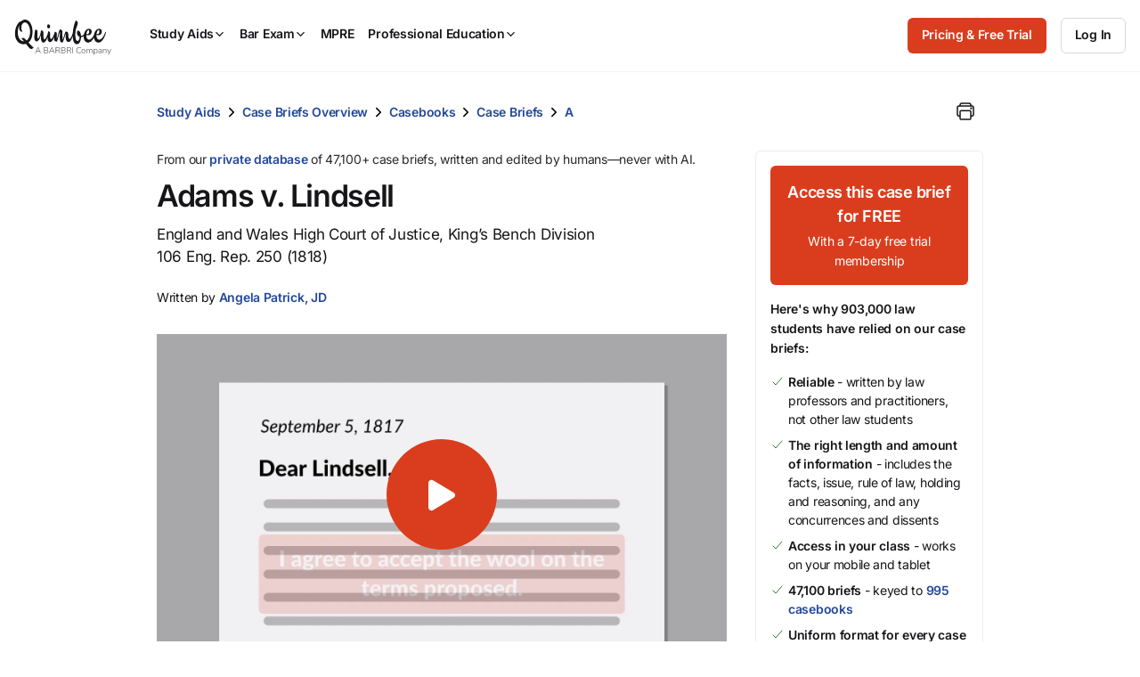

--- FILE ---
content_type: text/html; charset=utf-8
request_url: https://www.quimbee.com/cases/adams-v-lindsell
body_size: 24860
content:
<!DOCTYPE html><html lang="en"><head><meta charset="utf-8" />
<script>var _rollbarConfig = {"accessToken":"787e596efaa84effbbcf77e80285eabc","async":false,"captureUncaught":true,"captureUnhandledRejections":true,"autoInstrument":{"network":true,"networkResponseHeaders":true,"networkResponseBody":true,"networkRequestBody":true,"log":true,"dom":false,"navigation":true,"connectivity":true},"hostSafeList":["quimbee"],"checkIgnore":function(isUncaught, args, payload) { return Quimbee.checkIgnoreError(args[1]) },"filterTelemetry":function(e) { return Quimbee.filterTelemetry(e) },"payload":{"environment":"production","client":{"javascript":{"source_map_enabled":true,"code_version":null,"guess_uncaught_frames":true}},"custom":{"code_version_group":"2026-01-09","code_version_release_iteration":null,"code_version_release_version":null,"code_version_release_created_at":null}}};</script>
<script>!function(r){var e={};function o(n){if(e[n])return e[n].exports;var t=e[n]={i:n,l:!1,exports:{}};return r[n].call(t.exports,t,t.exports,o),t.l=!0,t.exports}o.m=r,o.c=e,o.d=function(r,e,n){o.o(r,e)||Object.defineProperty(r,e,{enumerable:!0,get:n})},o.r=function(r){"undefined"!=typeof Symbol&&Symbol.toStringTag&&Object.defineProperty(r,Symbol.toStringTag,{value:"Module"}),Object.defineProperty(r,"__esModule",{value:!0})},o.t=function(r,e){if(1&e&&(r=o(r)),8&e)return r;if(4&e&&"object"==typeof r&&r&&r.__esModule)return r;var n=Object.create(null);if(o.r(n),Object.defineProperty(n,"default",{enumerable:!0,value:r}),2&e&&"string"!=typeof r)for(var t in r)o.d(n,t,function(e){return r[e]}.bind(null,t));return n},o.n=function(r){var e=r&&r.__esModule?function(){return r.default}:function(){return r};return o.d(e,"a",e),e},o.o=function(r,e){return Object.prototype.hasOwnProperty.call(r,e)},o.p="",o(o.s=0)}([function(r,e,o){"use strict";var n=o(1),t=o(5);_rollbarConfig=_rollbarConfig||{},_rollbarConfig.rollbarJsUrl=_rollbarConfig.rollbarJsUrl||"https://cdn.rollbar.com/rollbarjs/refs/tags/v2.26.1/rollbar.min.js",_rollbarConfig.async=void 0===_rollbarConfig.async||_rollbarConfig.async;var a=n.setupShim(window,_rollbarConfig),l=t(_rollbarConfig);window.rollbar=n.Rollbar,a.loadFull(window,document,!_rollbarConfig.async,_rollbarConfig,l)},function(r,e,o){"use strict";var n=o(2),t=o(3);function a(r){return function(){try{return r.apply(this,arguments)}catch(r){try{console.error("[Rollbar]: Internal error",r)}catch(r){}}}}var l=0;function i(r,e){this.options=r,this._rollbarOldOnError=null;var o=l++;this.shimId=function(){return o},"undefined"!=typeof window&&window._rollbarShims&&(window._rollbarShims[o]={handler:e,messages:[]})}var s=o(4),d=function(r,e){return new i(r,e)},c=function(r){return new s(d,r)};function u(r){return a((function(){var e=this,o=Array.prototype.slice.call(arguments,0),n={shim:e,method:r,args:o,ts:new Date};window._rollbarShims[this.shimId()].messages.push(n)}))}i.prototype.loadFull=function(r,e,o,n,t){var l=!1,i=e.createElement("script"),s=e.getElementsByTagName("script")[0],d=s.parentNode;i.crossOrigin="",i.src=n.rollbarJsUrl,o||(i.async=!0),i.onload=i.onreadystatechange=a((function(){if(!(l||this.readyState&&"loaded"!==this.readyState&&"complete"!==this.readyState)){i.onload=i.onreadystatechange=null;try{d.removeChild(i)}catch(r){}l=!0,function(){var e;if(void 0===r._rollbarDidLoad){e=new Error("rollbar.js did not load");for(var o,n,a,l,i=0;o=r._rollbarShims[i++];)for(o=o.messages||[];n=o.shift();)for(a=n.args||[],i=0;i<a.length;++i)if("function"==typeof(l=a[i])){l(e);break}}"function"==typeof t&&t(e)}()}})),d.insertBefore(i,s)},i.prototype.wrap=function(r,e,o){try{var n;if(n="function"==typeof e?e:function(){return e||{}},"function"!=typeof r)return r;if(r._isWrap)return r;if(!r._rollbar_wrapped&&(r._rollbar_wrapped=function(){o&&"function"==typeof o&&o.apply(this,arguments);try{return r.apply(this,arguments)}catch(o){var e=o;throw e&&("string"==typeof e&&(e=new String(e)),e._rollbarContext=n()||{},e._rollbarContext._wrappedSource=r.toString(),window._rollbarWrappedError=e),e}},r._rollbar_wrapped._isWrap=!0,r.hasOwnProperty))for(var t in r)r.hasOwnProperty(t)&&(r._rollbar_wrapped[t]=r[t]);return r._rollbar_wrapped}catch(e){return r}};for(var p="log,debug,info,warn,warning,error,critical,global,configure,handleUncaughtException,handleAnonymousErrors,handleUnhandledRejection,captureEvent,captureDomContentLoaded,captureLoad".split(","),f=0;f<p.length;++f)i.prototype[p[f]]=u(p[f]);r.exports={setupShim:function(r,e){if(r){var o=e.globalAlias||"Rollbar";if("object"==typeof r[o])return r[o];r._rollbarShims={},r._rollbarWrappedError=null;var l=new c(e);return a((function(){e.captureUncaught&&(l._rollbarOldOnError=r.onerror,n.captureUncaughtExceptions(r,l,!0),e.wrapGlobalEventHandlers&&t(r,l,!0)),e.captureUnhandledRejections&&n.captureUnhandledRejections(r,l,!0);var a=e.autoInstrument;return!1!==e.enabled&&(void 0===a||!0===a||function(r){return!("object"!=typeof r||void 0!==r.page&&!r.page)}(a))&&r.addEventListener&&(r.addEventListener("load",l.captureLoad.bind(l)),r.addEventListener("DOMContentLoaded",l.captureDomContentLoaded.bind(l))),r[o]=l,l}))()}},Rollbar:c}},function(r,e,o){"use strict";function n(r,e,o,n){r._rollbarWrappedError&&(n[4]||(n[4]=r._rollbarWrappedError),n[5]||(n[5]=r._rollbarWrappedError._rollbarContext),r._rollbarWrappedError=null);var t=e.handleUncaughtException.apply(e,n);o&&o.apply(r,n),"anonymous"===t&&(e.anonymousErrorsPending+=1)}r.exports={captureUncaughtExceptions:function(r,e,o){if(r){var t;if("function"==typeof e._rollbarOldOnError)t=e._rollbarOldOnError;else if(r.onerror){for(t=r.onerror;t._rollbarOldOnError;)t=t._rollbarOldOnError;e._rollbarOldOnError=t}e.handleAnonymousErrors();var a=function(){var o=Array.prototype.slice.call(arguments,0);n(r,e,t,o)};o&&(a._rollbarOldOnError=t),r.onerror=a}},captureUnhandledRejections:function(r,e,o){if(r){"function"==typeof r._rollbarURH&&r._rollbarURH.belongsToShim&&r.removeEventListener("unhandledrejection",r._rollbarURH);var n=function(r){var o,n,t;try{o=r.reason}catch(r){o=void 0}try{n=r.promise}catch(r){n="[unhandledrejection] error getting `promise` from event"}try{t=r.detail,!o&&t&&(o=t.reason,n=t.promise)}catch(r){}o||(o="[unhandledrejection] error getting `reason` from event"),e&&e.handleUnhandledRejection&&e.handleUnhandledRejection(o,n)};n.belongsToShim=o,r._rollbarURH=n,r.addEventListener("unhandledrejection",n)}}}},function(r,e,o){"use strict";function n(r,e,o){if(e.hasOwnProperty&&e.hasOwnProperty("addEventListener")){for(var n=e.addEventListener;n._rollbarOldAdd&&n.belongsToShim;)n=n._rollbarOldAdd;var t=function(e,o,t){n.call(this,e,r.wrap(o),t)};t._rollbarOldAdd=n,t.belongsToShim=o,e.addEventListener=t;for(var a=e.removeEventListener;a._rollbarOldRemove&&a.belongsToShim;)a=a._rollbarOldRemove;var l=function(r,e,o){a.call(this,r,e&&e._rollbar_wrapped||e,o)};l._rollbarOldRemove=a,l.belongsToShim=o,e.removeEventListener=l}}r.exports=function(r,e,o){if(r){var t,a,l="EventTarget,Window,Node,ApplicationCache,AudioTrackList,ChannelMergerNode,CryptoOperation,EventSource,FileReader,HTMLUnknownElement,IDBDatabase,IDBRequest,IDBTransaction,KeyOperation,MediaController,MessagePort,ModalWindow,Notification,SVGElementInstance,Screen,TextTrack,TextTrackCue,TextTrackList,WebSocket,WebSocketWorker,Worker,XMLHttpRequest,XMLHttpRequestEventTarget,XMLHttpRequestUpload".split(",");for(t=0;t<l.length;++t)r[a=l[t]]&&r[a].prototype&&n(e,r[a].prototype,o)}}},function(r,e,o){"use strict";function n(r,e){this.impl=r(e,this),this.options=e,function(r){for(var e=function(r){return function(){var e=Array.prototype.slice.call(arguments,0);if(this.impl[r])return this.impl[r].apply(this.impl,e)}},o="log,debug,info,warn,warning,error,critical,global,configure,handleUncaughtException,handleAnonymousErrors,handleUnhandledRejection,_createItem,wrap,loadFull,shimId,captureEvent,captureDomContentLoaded,captureLoad".split(","),n=0;n<o.length;n++)r[o[n]]=e(o[n])}(n.prototype)}n.prototype._swapAndProcessMessages=function(r,e){var o,n,t;for(this.impl=r(this.options);o=e.shift();)n=o.method,t=o.args,this[n]&&"function"==typeof this[n]&&("captureDomContentLoaded"===n||"captureLoad"===n?this[n].apply(this,[t[0],o.ts]):this[n].apply(this,t));return this},r.exports=n},function(r,e,o){"use strict";r.exports=function(r){return function(e){if(!e&&!window._rollbarInitialized){for(var o,n,t=(r=r||{}).globalAlias||"Rollbar",a=window.rollbar,l=function(r){return new a(r)},i=0;o=window._rollbarShims[i++];)n||(n=o.handler),o.handler._swapAndProcessMessages(l,o.messages);window[t]=n,window._rollbarInitialized=!0}}}}]);</script><meta content="IE=edge,chrome=1" http-equiv="X-UA-Compatible" /><meta content="width=device-width, initial-scale=1" name="viewport" /><meta content="©2007-2026 All Rights Reserved. Quimbee® is a registered trademark of Sellers International, LLC." name="copyright" /><meta content="Society: Law: Education: Student Resources: Course Outlines: Case Briefs" name="classification" /><meta content="yes" name="apple-mobile-web-app-capable" /><meta content="yes" name="mobile-web-app-capable" /><meta content="app-id=1001711683" name="apple-itunes-app" /><link rel="preload" href="https://quimbee-production-assets.s3.us-east-1.amazonaws.com/assets/inter-v19-regular-2d0c3d3d.woff2" as="font" type="font/woff2" crossorigin="anonymous"><link rel="preload" href="https://quimbee-production-assets.s3.us-east-1.amazonaws.com/assets/inter-v19-500-a8d5d31a.woff2" as="font" type="font/woff2" crossorigin="anonymous"><link rel="preload" href="https://quimbee-production-assets.s3.us-east-1.amazonaws.com/assets/inter-v19-600-b5c99424.woff2" as="font" type="font/woff2" crossorigin="anonymous"><link rel="preload" href="https://js.stripe.com/v3/" as="script"><script src="https://quimbee-production-assets.s3.us-east-1.amazonaws.com/assets/application-55fd508b.js" type="module"></script><link href="https://quimbee-production-assets.s3.us-east-1.amazonaws.com/favicon.ico" rel="shortcut icon" /><link href="https://quimbee-production-assets.s3.us-east-1.amazonaws.com/assets/logos/apple-touch-icon-precomposed-41ebbaac.png" rel="logos/apple-touch-icon-precomposed" /><title>Adams v. Lindsell, 106 Eng. Rep. 250 (1818): Case Brief Summary | Quimbee</title>
<meta name="description" content="Get Adams v. Lindsell, 106 Eng. Rep. 250 (1818), England and Wales High Court of Justice, King’s Bench Division, case facts, key issues, and holdings and reasonings online today. Written and curated by real attorneys at Quimbee.">
<link rel="canonical" href="http://www.quimbee.com/cases/adams-v-lindsell">
<meta property="og:url" content="http://www.quimbee.com/cases/adams-v-lindsell">
<meta property="og:title" content="Adams v. Lindsell, 106 Eng. Rep. 250 (1818): Case Brief Summary">
<meta property="og:description" content="Get Adams v. Lindsell, 106 Eng. Rep. 250 (1818), England and Wales High Court of Justice, King’s Bench Division, case facts, key issues, and holdings and reasonings online today. Written and curated by real attorneys at Quimbee.">
<meta property="og:site_name" content="Quimbee">
<meta property="og:image" content="https://quimbee-production-assets.s3.us-east-1.amazonaws.com/assets/ograph/logo4fb-6c9fcc96.png">
<meta property="og:image:width" content="1200">
<meta property="og:image:height" content="1200">
<meta property="og:image" content="https://quimbee-production-assets.s3.us-east-1.amazonaws.com/assets/ograph/logo4li-de949314.png">
<meta property="og:image:width" content="150">
<meta property="og:image:height" content="150">
<meta name="twitter:card" content="summary">
<meta name="twitter:site" content="@quimbeedotcom">
<meta name="twitter:creator" content="@quimbeedotcom">
<meta name="twitter:image" content="https://quimbee-production-assets.s3.us-east-1.amazonaws.com/assets/ograph/logo4tw-098415f3.png"><meta name="csrf-param" content="authenticity_token" />
<meta name="csrf-token" content="2wmkeQjblKl_euWp2v1j0Y72Y9P7EO25GdArADtnerFbzHR57dHl-_y74Vzq00WA1W_Zyfa7nkwuGqoirqYO0w" /><link rel="stylesheet" href="https://quimbee-production-assets.s3.us-east-1.amazonaws.com/assets/1_vendors-7b801197.css" media="all" /><link rel="stylesheet" href="https://quimbee-production-assets.s3.us-east-1.amazonaws.com/assets/2_elements-48433d66.css" media="all" /><link rel="stylesheet" href="https://quimbee-production-assets.s3.us-east-1.amazonaws.com/assets/3_layouts-a2f7f231.css" media="all" /><link rel="stylesheet" href="https://quimbee-production-assets.s3.us-east-1.amazonaws.com/assets/4_components-6f5fecf5.css" media="all" /><link rel="stylesheet" href="https://quimbee-production-assets.s3.us-east-1.amazonaws.com/assets/5_pages-5d23e434.css" media="all" /><link rel="stylesheet" href="https://quimbee-production-assets.s3.us-east-1.amazonaws.com/assets/6_utilities-5dfd0994.css" media="all" /><link rel="stylesheet" href="https://quimbee-production-assets.s3.us-east-1.amazonaws.com/assets/7_themes-6aee0a26.css" media="all" /><link rel="stylesheet" href="https://quimbee-production-assets.s3.us-east-1.amazonaws.com/assets/pages/cases/show-5f3e1390.css" media="all" /><link rel="stylesheet" href="https://quimbee-production-assets.s3.us-east-1.amazonaws.com/assets/pages/cases/ai-8f025ef9.css" media="all" /><link rel="stylesheet" href="https://quimbee-production-assets.s3.us-east-1.amazonaws.com/assets/pages/cases/show_print-75403e1a.css" media="all" /><script data-controller="quimbee-data" type="application/json">{
  "wistiaScriptURL": "//fast.wistia.net/assets/external/E-v1.js",
  "disableJSGlobalDeprecationWarnings": false,
  "algoliaJSVersion": "3.25.1"
}</script><script>window.Quimbee = window.Quimbee || {};
window.Quimbee.data = window.Quimbee.data || {};</script><script>window.Quimbee.getCookieValue = function(name) {
  const value = document.cookie.match('(^|;)\\s*' + name + '\\s*=\\s*([^;]+)')?.pop()
  return value ? decodeURIComponent(value) : undefined
}

window.Quimbee.setCookieValue = function(name, value, options = {}) {
  const defaults = { path: '/' }
  const opts = Object.assign({}, defaults, options)
  const attrs = Object.entries(opts).map(pair => '; ' + pair.join('=')).join('')
  // Server-set cookies are URI encoded so we do the same here for full compatibility.
  document.cookie = name + '=' + encodeURIComponent(value) + attrs
}

// https://stackoverflow.com/a/2138471/1202488
window.Quimbee.deleteCookie = function(name) {
  document.cookie = name+'=; Max-Age=-99999999;path=/;'
}</script><script>// Determines if the browser is supported according to browserslist-regexp.js, which is written
// by bin/update_browserslist.sh.
window.Quimbee._browserslistRegexp = /Edge?\/(13[7-9]|1[4-9]\d|[2-9]\d{2}|\d{4,})\.\d+(\.\d+|)|Firefox\/(1{2}[89]|1[2-9]\d|[2-9]\d{2}|\d{4,})\.\d+(\.\d+|)|Chrom(ium|e)\/(1{2}[2-9]|1[2-9]\d|[2-9]\d{2}|\d{4,})\.\d+(\.\d+|)|(Maci|X1{2}).+ Version\/(16\.([5-9]|\d{2,})|(1[7-9]|[2-9]\d|\d{3,})\.\d+)([,.]\d+|)( \(\w+\)|)( Mobile\/\w+|) Safari\/|(CPU[ +]OS|iPhone[ +]OS|CPU[ +]iPhone|CPU IPhone OS|CPU iPad OS)[ +]+(15[._]([6-9]|\d{2,})|(1[6-9]|[2-9]\d|\d{3,})[._]\d+)([._]\d+|)|Android.+Firefox\/(14\d|1[5-9]\d|[2-9]\d{2}|\d{4,})\.\d+(\.\d+|)|Android.+Chrom(ium|e)\/(13[89]|1[4-9]\d|[2-9]\d{2}|\d{4,})\.\d+(\.\d+|)|SamsungBrowser\/(2[89]|[3-9]\d|\d{3,})\.\d+/;
window.Quimbee.isBrowserSupported = function() {
  if (typeof(Quimbee._browserslistRegexp) === "object") {
    return Quimbee._browserslistRegexp.test(navigator.userAgent);
  } else {
    return true;
  }
};

// Defines if the server considers this to be a bot request or not.
window.Quimbee.isBot = function() {
  return "true" === "true"
};

// Defines error handler to be used by Rollbar's and NewRelic's snippets to ignore
// JS errors we don't want to be reported. If it returns true, the error will be ignored.
window.Quimbee.checkIgnoreError = function(error) {
  const isNewPages = 'false' === "true"
  const isZarazFailedToFetch = error && error.message.match(/Failed to fetch/) && error.stack.match(/cdn-cgi\/zaraz\/s.js/)
  const isBlockedByContentBlocker = error && error.message.match(/blocked by content blocker/)
  const isIgnoredFromEnvVar = error && true && !!error.message.match(/The\ operation\ was\ aborted\.|Load\ failed|Unexpected\ private\ name/)
  const isRailsUjsAlreadyLoaded = error && error.message.match(/rails-ujs has already been loaded/)

  return isNewPages || isZarazFailedToFetch || isBlockedByContentBlocker || isIgnoredFromEnvVar || isRailsUjsAlreadyLoaded || Quimbee.isBot() || !Quimbee.isBrowserSupported();
};

// map a URL pattern to some details about requests to it
let requestDetailsMap = {}
let shouldFilterSpammyNetworkRequestsFromTelemetry = true
// filterTelemetry is called twice to filter out events. First, when the event happens (eg. when a network request is fired).
// Second, when there is an error and the telemetry data is about to be uploaded to Rollbar.
window.Quimbee.filterTelemetry = function(e) {
  if(!shouldFilterSpammyNetworkRequestsFromTelemetry) { return false }

  if(e.type === "network" && e.body.subtype === "xhr" || e.body.subtype === "fetch") {
    // Requests to these endpoints are very frequent and create a lot of noise in the Rollbar telemetry.
    // wistia.com, litix.io, and akamaihd.net requests are triggered when watching wistia videos
    const urlsPatternsToIgnore = [
      /litix\.io/,
      /wistia\.com/,
      /wistia.*akamaihd\.net/,
      /embed.*\.wistia\.com/,
      /unpkg.com\/ionicons/,
      /cdn.jsdelivr.net\/npm\/ionicons/,
      /mini-profiler/
    ]

    let matchedPattern = urlsPatternsToIgnore.find(pattern => e.body.url.match(pattern))

    if(matchedPattern) {
      const details = requestDetailsMap[matchedPattern] || {}
      requestDetailsMap[matchedPattern] = details
      details.runningCount ||= 0
      details.lastLoggedAt ||= 0

      details.runningCount += 1

      e._quimbee ||= {}
      if(details.runningCount <= 2 || e._quimbee.passThru) {
        // log the first 2 requests.
        // set the passThru variable because we might receive this event in this function again
        // when Rollbar runs `filterTelemetry` before sending an error.
        e._quimbee.passThru = true
        return false
      } else {
        // filter these requests from now on
        return true
      }
    }
  }

  // let everything else through
  return false
}

// Sets if there's a logged in user to be checked inside JS code
window.Quimbee.isSignedInUser = false</script><script>// This function gets called after the Onetrust banner script finishes
function OptanonWrapper() {
  OneTrust.OnConsentChanged(function() {
    // Map custom OneTrust event to generic DOM event
    // OnetrustActiveGroups is something like ",C0001,C0002"
    document.dispatchEvent(
      new CustomEvent("onetrustConsentChanged", { detail: { consentGroups: OnetrustActiveGroups } } )
    )
  })
}</script><div data-action="onetrustConsentChanged@document-&gt;onetrust#onConsentChanged" data-controller="onetrust" data-onetrust-consent-group-map-value="{&quot;C0001&quot;:&quot;C0001_necessary&quot;,&quot;C0002&quot;:&quot;C0002_performance&quot;,&quot;C0003&quot;:&quot;C0003_functional&quot;,&quot;C0004&quot;:&quot;C0004_targeting&quot;,&quot;C0005&quot;:&quot;C0005_social_media&quot;}"></div><script>if (typeof(newrelic) !== "undefined") {
  newrelic.setErrorHandler(Quimbee.checkIgnoreError);
}</script><script>(function(){var t=document.createElement("script");t.type="text/javascript",t.defer=!0,t.src='https://cdn.firstpromoter.com/fprom.js',t.onload=t.onreadystatechange=function(){var t=this.readyState;if(!t||"complete"==t||"loaded"==t)try{$FPROM.init('otoa89kf','.quimbee.com')}catch(t){}};var e=document.getElementsByTagName("script")[0];e.parentNode.insertBefore(t,e)})();</script><script>(function(w, d, s, l, i) {
  w[l] = w[l] || [];
  w[l].push({
    'gtm.start': new Date().getTime(), event: 'gtm.js'
  });
  var f = d.getElementsByTagName(s)[0],
  j = d.createElement(s), dl = l != 'dataLayer' ? '&l=' + l: '';
  j.async = true;
  j.src = 'https://www.googletagmanager.com/gtm.js?id=' + i + dl + '&gtm_auth=FzcT8ShVqJ77csNF6jYiWw&gtm_preview=env-1&gtm_cookies_win=x';
  f.parentNode.insertBefore(j,f);
})(window, document, 'script', 'dataLayer', 'GTM-M7NZL9KZ');</script><script data-controller="quimbee-data" type="application/json">{"userPreferences":null}</script></head><body class="bb_logos theme_light" data-action="storage@window-&gt;warn-on-session-change#onLocalStorageChange user-preferences.dark_mode.updated@window-&gt;darkmode#change" data-controller="warn-on-session-change darkmode mobile-menu dynamic-content" data-warn-on-session-change-session-id-value="b2aec657a4f3ce16d9b08010f68f24826c032213"><div class="hidden" data-controller="cookie-delete" data-cookie-delete-regex-name-value="^checkout_"></div><noscript><iframe height="0" src="https://www.googletagmanager.com/ns.html?id=GTM-M7NZL9KZ&gtm_auth=FzcT8ShVqJ77csNF6jYiWw&gtm_preview=env-1&gtm_cookies_win=x" style="display:none;visibility:hidden" width="0"></iframe></noscript><script>var script = document.createElement('script');
script.async = true; script.type = 'text/javascript';
var target = 'https://www.clickcease.com/monitor/stat.js';
script.src = target;
var elem = document.head;
elem.appendChild(script);</script><noscript><a href="https://www.clickcease.com" rel="nofollow"><img alt="ClickCease" src="https://monitor.clickcease.com/stats/stats.aspx" /></a></noscript><div class="container u-p-none visible-print-block"><div class="logo-print"><img alt="Quimbee logo" src="https://quimbee-production-assets.s3.us-east-1.amazonaws.com/assets/logos/logo-black-c9bc486e.svg" loading="lazy" /></div><div class="dmca-badge-print u-align-right"><a class="dmca-badge" href="//www.dmca.com/Protection/Status.aspx?ID=1a996908-4aef-4bdf-a88b-327da7ac4bce" title="DMCA.com Protection Status"><img alt="DMCA.com Protection Status" loading="lazy" src="https://images.dmca.com/Badges/dmca_protected_sml_120m.png?ID=1a996908-4aef-4bdf-a88b-327da7ac4bce" /></a><script defer="" src="https://images.dmca.com/Badges/DMCABadgeHelper.min.js"></script></div></div><header class="c-main-nav" data-mobile-menu-target="mobileNav" id="page-top"><div class="c-main-nav_content"><div class="c-main-nav_logo"><a aria-label="Quimbee logo" class="c-nav-logo" href="/"><div class="c-nav-logo_black"><div class="m-hide"><img alt="Go to Quimbee homepage" class="c-nav-logo_svg" fetchpriority="high" decoding="async" loading="lazy" src="https://quimbee-production-assets.s3.us-east-1.amazonaws.com/assets/logos/quimbee/quimbee-logo-bb-bf54aae1.svg" /></div><div class="m-show m-mr-2u"><img alt="Go to Quimbee homepage" class="c-nav-logo_svg" fetchpriority="high" decoding="async" loading="lazy" src="https://quimbee-production-assets.s3.us-east-1.amazonaws.com/assets/logos/quimbee/quimbee-icon-inline-bc394962.svg" /></div></div><div class="c-nav-logo_white"><div class="m-hide"><img alt="Go to Quimbee homepage" class="c-nav-logo_svg" fetchpriority="high" decoding="async" loading="lazy" src="https://quimbee-production-assets.s3.us-east-1.amazonaws.com/assets/logos/quimbee/quimbee-logo-light-bb-6709c048.svg" /></div><div class="m-show m-mr-2u"><img alt="Go to Quimbee homepage" class="c-nav-logo_svg" fetchpriority="high" decoding="async" loading="lazy" src="https://quimbee-production-assets.s3.us-east-1.amazonaws.com/assets/logos/quimbee/quimbee-icon-inline-light-cd146a00.svg" /></div></div></a></div><nav aria-label="Main menu" class="c-main-nav_product-menu" role="menubar"><div class="c-topnav-menu" data-action="topnav.globalCloseMenu@document-&gt;topnav-menu#globalCloseMenu click@document-&gt;topnav-menu#closeOnClickOutside pointerleave-&gt;topnav-menu#delayedCloseMenu" data-controller="topnav-menu" id="menu-study-aids-wrapper" role="menu"><a aria-controls="menu-study-aids" aria-expanded="false" aria-haspopup="true" aria-label="Study Aids" class="c-topnav-menu_button" data-action="
click-&gt;topnav-menu#toggleMenu
pointerenter-&gt;topnav-menu#openMenuOnDesktop
keydown.enter-&gt;topnav-menu#toggleMenu
" data-topnav-menu-target="menuButton" role="menuitem" tabindex="0"> Study Aids<div class="c-topnav-menu_icon-container"><ion-icon class="c-topnav-menu_indicator  quimbee-icon" name="chevron-down" aria-hidden="true"></ion-icon></div></a><div class="c-topnav-menu_menu" data-topnav-menu-target="menu" id="menu-study-aids"><div class="c-topnav-menu-item" data-topnav-menu-target="menuItem"><div class="m-hide"><a aria-label="Product overview" class="c-topnav-menu-item_button" href="/study-aids"><ion-icon class=" quimbee-icon" src="https://quimbee-production-assets.s3.us-east-1.amazonaws.com/assets/icons/svg_icons/qb-document-search-0c27ede1.svg" name="qb-document-search" aria-hidden="true"></ion-icon><div class="c-topnav-menu-item_button-text">Product overview</div></a></div><div class="u-hide m-show"><a aria-label="Product overview" class="c-topnav-menu-item_button" href="/study-aids"><ion-icon class=" quimbee-icon" src="https://quimbee-production-assets.s3.us-east-1.amazonaws.com/assets/icons/svg_icons/qb-document-search-0c27ede1.svg" name="qb-document-search" aria-hidden="true"></ion-icon><div class="c-topnav-menu-item_button-text">Product overview</div></a></div></div><div class="c-topnav-menu-item" data-topnav-menu-target="menuItem"><div class="m-hide"><a aria-label="Pricing and free trial" class="c-topnav-menu-item_button" href="/pricing/study-aids"><ion-icon class=" quimbee-icon" src="https://quimbee-production-assets.s3.us-east-1.amazonaws.com/assets/icons/svg_icons/qb-circle-price-11c1e7d2.svg" name="qb-circle-price" aria-hidden="true"></ion-icon><div class="c-topnav-menu-item_button-text">Pricing and free trial</div></a></div><div class="u-hide m-show"><a aria-label="Pricing and free trial" class="c-topnav-menu-item_button" href="/pricing/study-aids"><ion-icon class=" quimbee-icon" src="https://quimbee-production-assets.s3.us-east-1.amazonaws.com/assets/icons/svg_icons/qb-circle-price-11c1e7d2.svg" name="qb-circle-price" aria-hidden="true"></ion-icon><div class="c-topnav-menu-item_button-text">Pricing and free trial</div></a></div></div><div class="c-topnav-menu-item" data-topnav-menu-target="menuItem"><div class="m-hide"><a aria-label="Testimonials" class="c-topnav-menu-item_button" href="/about/testimonials"><ion-icon class=" quimbee-icon" src="https://quimbee-production-assets.s3.us-east-1.amazonaws.com/assets/icons/svg_icons/qb-quotes-2b986532.svg" name="qb-quotes" aria-hidden="true"></ion-icon><div class="c-topnav-menu-item_button-text">Testimonials</div></a></div><div class="u-hide m-show"><a aria-label="Testimonials" class="c-topnav-menu-item_button" href="/about/testimonials"><ion-icon class=" quimbee-icon" src="https://quimbee-production-assets.s3.us-east-1.amazonaws.com/assets/icons/svg_icons/qb-quotes-2b986532.svg" name="qb-quotes" aria-hidden="true"></ion-icon><div class="c-topnav-menu-item_button-text">Testimonials</div></a></div></div><div class="c-topnav-menu-item -custom-content" data-topnav-menu-target="menuItem"><h5 class="c-mega-menu_subsection-heading">Content Library</h5></div><div class="c-topnav-menu-item -custom-content" data-topnav-menu-target="menuItem"><div class="m-hide"><div aria-expanded="false" aria-haspopup="true" aria-label="Custom menu" data-action="
touchstart-&gt;topnav-menu#toggleSubmenu
keydown.enter-&gt;topnav-menu#toggleSubmenu
click-&gt;topnav-menu#toggleSubmenu
pointerenter-&gt;topnav-menu#openSubmenuOnDesktop
pointerleave-&gt;topnav-menu#delayedCloseSubmenu" role="menuitem"><a class="c-topnav-menu-item_button" href="#"><ion-icon class=" quimbee-icon" name="ribbon-outline" aria-hidden="true"></ion-icon><div class="c-topnav-menu-item_button-text"><img alt="BARBRI 1L Exam Success menu item" class="-fill-black" src="https://quimbee-production.s3.amazonaws.com/uploads/course_engine/course/logo/1/quimbee-barbri-1l-exam-success-logo-bb.svg" loading="lazy" /></div><ion-icon class=" quimbee-icon" name="chevron-forward-outline" aria-hidden="true"></ion-icon></a></div></div><div class="m-show"><a class="c-topnav-menu-item_button" href="/barbri-1l-exam-success"><ion-icon class=" quimbee-icon" name="ribbon-outline" aria-hidden="true"></ion-icon><div class="c-topnav-menu-item_button-text"><img alt="BARBRI 1L Exam Success menu item" class="-fill-black" src="https://quimbee-production.s3.amazonaws.com/uploads/course_engine/course/logo/1/quimbee-barbri-1l-exam-success-logo-bb.svg" loading="lazy" /></div></a></div><div class="c-topnav-menu-item_submenu" data-action="mouseleave-&gt;topnav-menu#delayedCloseSubmenu" data-topnav-menu-target="submenu" id="menu-study-aids_submenu-custom"><div class="c-topnav-menu-item_submenu-itemlist"><div class="c-topnav-menu-item_submenu-section"><a class="c-topnav-submenu-item" href="/barbri-1l-exam-success"><ion-icon class=" quimbee-icon" src="https://quimbee-production-assets.s3.us-east-1.amazonaws.com/assets/icons/svg_icons/qb-document-search-0c27ede1.svg" name="qb-document-search" aria-hidden="true"></ion-icon>Product overview</a><a class="c-topnav-submenu-item" href="/barbri-1l-exam-success"><ion-icon class=" quimbee-icon" src="https://quimbee-production-assets.s3.us-east-1.amazonaws.com/assets/icons/svg_icons/qb-circle-price-11c1e7d2.svg" name="qb-circle-price" aria-hidden="true"></ion-icon>Get started for free</a></div><div class="c-topnav-menu-item_submenu-section"><h5>1L Exam Success subjects</h5><a class="c-topnav-submenu-item" href="/lms/courses/barbri-1l-exam-success/civil-procedure">Civil Procedure</a><a class="c-topnav-submenu-item" href="/lms/courses/barbri-1l-exam-success/constitutional-law">Constitutional Law</a><a class="c-topnav-submenu-item" href="/lms/courses/barbri-1l-exam-success/contracts">Contracts</a><a class="c-topnav-submenu-item" href="/lms/courses/barbri-1l-exam-success/criminal-law">Criminal Law</a><a class="c-topnav-submenu-item" href="/lms/courses/barbri-1l-exam-success/property">Property</a><a class="c-topnav-submenu-item" href="/lms/courses/barbri-1l-exam-success/torts">Torts</a><a class="c-topnav-submenu-item" href="/lms/courses/barbri-1l-exam-success/exam-strategies">Exam Strategies</a><a class="c-topnav-submenu-item" href="/lms/courses/barbri-1l-exam-success/next-gen-practice">NextGen Practice</a></div></div></div></div><div class="c-topnav-menu-item" data-topnav-menu-target="menuItem"><div class="m-hide"><a data-action="
          touchstart-&gt;topnav-menu#toggleSubmenu
          keydown.enter-&gt;topnav-menu#toggleSubmenu
          click-&gt;topnav-menu#toggleSubmenu
          pointerenter-&gt;topnav-menu#openSubmenuOnDesktop
          pointerleave-&gt;topnav-menu#delayedCloseSubmenu
        " role="menuitem" aria-controls="menu-study-aids_submenu-casebooks" aria-haspopup="true" aria-label="Casebooks" aria-expanded="false" class="c-topnav-menu-item_button" href="#"><ion-icon class=" quimbee-icon" name="library-outline" aria-hidden="true"></ion-icon><div class="c-topnav-menu-item_button-text">Casebooks</div><ion-icon class=" quimbee-icon" name="chevron-forward-outline" aria-hidden="true"></ion-icon></a><div class="c-topnav-menu-item_submenu" data-action="mouseleave-&gt;topnav-menu#delayedCloseSubmenu" data-topnav-menu-target="submenu" id="menu-study-aids_submenu-casebooks"><div class="c-topnav-menu-item_submenu-heading">Casebook subjects</div><div class="c-topnav-menu-item_submenu-itemlist"><a class="c-topnav-submenu-item" href="/casebooks/accounting">Accounting</a><a class="c-topnav-submenu-item" href="/casebooks/administrative-law">Administrative Law</a><a class="c-topnav-submenu-item" href="/casebooks/admiralty">Admiralty</a><a class="c-topnav-submenu-item" href="/casebooks/advanced-business-associations">Advanced Business Associations</a><a class="c-topnav-submenu-item" href="/casebooks/advanced-civil-procedure">Advanced Civil Procedure</a><a class="c-topnav-submenu-item" href="/casebooks/advanced-criminal-law">Advanced Criminal Law</a><a class="c-topnav-submenu-item" href="/casebooks/advanced-criminal-procedure">Advanced Criminal Procedure</a><a class="c-topnav-submenu-item" href="/casebooks/advanced-evidence">Advanced Evidence</a><a class="c-topnav-submenu-item" href="/casebooks/advanced-tort-law">Advanced Tort Law</a><a class="c-topnav-submenu-item" href="/casebooks/alternative-dispute-resolution">Alternative Dispute Resolution</a><a class="c-topnav-submenu-item" href="/casebooks/animal-law">Animal Law</a><a class="c-topnav-submenu-item" href="/casebooks/antitrust">Antitrust</a><a class="c-topnav-submenu-item" href="/casebooks/appellate-advocacy">Appellate Advocacy</a><a class="c-topnav-submenu-item" href="/casebooks/archaeology">Archaeology</a><a class="c-topnav-submenu-item" href="/casebooks/art-law">Art Law</a><a class="c-topnav-submenu-item" href="/casebooks/aviation-law">Aviation Law</a><a class="c-topnav-submenu-item" href="/casebooks/banking-law">Banking Law</a><a class="c-topnav-submenu-item" href="/casebooks/bankruptcy">Bankruptcy</a><a class="c-topnav-submenu-item" href="/casebooks/bioethics">Bioethics</a><a class="c-topnav-submenu-item" href="/casebooks/business-associations">Business Associations</a><a class="c-topnav-submenu-item" href="/casebooks/business-organizations">Business Organizations</a><a class="c-topnav-submenu-item" href="/casebooks/california-civil-procedure">California Civil Procedure</a><a class="c-topnav-submenu-item" href="/casebooks/california-community-property">California Community Property</a><a class="c-topnav-submenu-item" href="/casebooks/career-success">Career Success</a><a class="c-topnav-submenu-item" href="/casebooks/children-and-juveniles">Children and Juveniles</a><a class="c-topnav-submenu-item" href="/casebooks/civil-procedure">Civil Procedure</a><a class="c-topnav-submenu-item" href="/casebooks/civil-rights">Civil Rights</a><a class="c-topnav-submenu-item" href="/casebooks/commercial-law">Commercial Law</a><a class="c-topnav-submenu-item" href="/casebooks/communication-law">Communication Law</a><a class="c-topnav-submenu-item" href="/casebooks/comparative-constitutional-law">Comparative Constitutional Law</a><a class="c-topnav-submenu-item" href="/casebooks/comparative-law">Comparative Law</a><a class="c-topnav-submenu-item" href="/casebooks/conflict-of-laws">Conflict of Laws</a><a class="c-topnav-submenu-item" href="/casebooks/constitutional-law">Constitutional Law</a><a class="c-topnav-submenu-item" href="/casebooks/consumer-law">Consumer Law</a><a class="c-topnav-submenu-item" href="/casebooks/contracts">Contracts</a><a class="c-topnav-submenu-item" href="/casebooks/copyright-law">Copyright Law</a><a class="c-topnav-submenu-item" href="/casebooks/corporate-and-partnership-tax">Corporate and Partnership Tax</a><a class="c-topnav-submenu-item" href="/casebooks/corporate-compliance-finance-and-governance">Corporate Compliance, Finance, and Governance</a><a class="c-topnav-submenu-item" href="/casebooks/corrections-and-sentencing">Corrections and Sentencing</a><a class="c-topnav-submenu-item" href="/casebooks/counterterrorism">Counterterrorism</a><a class="c-topnav-submenu-item" href="/casebooks/criminal-law">Criminal Law</a><a class="c-topnav-submenu-item" href="/casebooks/criminal-procedure">Criminal Procedure</a><a class="c-topnav-submenu-item" href="/casebooks/culture-and-law">Culture and Law</a><a class="c-topnav-submenu-item" href="/casebooks/cyberspace">Cyberspace</a><a class="c-topnav-submenu-item" href="/casebooks/debtors-and-creditors">Debtors and Creditors</a><a class="c-topnav-submenu-item" href="/casebooks/disability-law">Disability Law</a><a class="c-topnav-submenu-item" href="/casebooks/domestic-violence-law">Domestic Violence Law</a><a class="c-topnav-submenu-item" href="/casebooks/economics-and-law">Economics and Law</a><a class="c-topnav-submenu-item" href="/casebooks/education-law">Education Law</a><a class="c-topnav-submenu-item" href="/casebooks/elder-law">Elder Law</a><a class="c-topnav-submenu-item" href="/casebooks/election-law">Election Law</a><a class="c-topnav-submenu-item" href="/casebooks/employment-law">Employment Law</a><a class="c-topnav-submenu-item" href="/casebooks/energy-law">Energy Law</a><a class="c-topnav-submenu-item" href="/casebooks/entertainment-law">Entertainment Law</a><a class="c-topnav-submenu-item" href="/casebooks/environmental-law">Environmental Law</a><a class="c-topnav-submenu-item" href="/casebooks/estate-trust-and-gift-taxation">Estate, Trust, and Gift Taxation</a><a class="c-topnav-submenu-item" href="/casebooks/european-union-law">European Union Law</a><a class="c-topnav-submenu-item" href="/casebooks/evidence">Evidence</a><a class="c-topnav-submenu-item" href="/casebooks/family-law">Family Law</a><a class="c-topnav-submenu-item" href="/casebooks/federal-courts">Federal Courts</a><a class="c-topnav-submenu-item" href="/casebooks/federal-income-tax">Federal Income Tax</a><a class="c-topnav-submenu-item" href="/casebooks/firearms-law">Firearms Law</a><a class="c-topnav-submenu-item" href="/casebooks/first-amendment">First Amendment</a><a class="c-topnav-submenu-item" href="/casebooks/florida-civil-procedure">Florida Civil Procedure</a><a class="c-topnav-submenu-item" href="/casebooks/food-and-drug-law">Food and Drug Law</a><a class="c-topnav-submenu-item" href="/casebooks/gaming-law">Gaming Law</a><a class="c-topnav-submenu-item" href="/casebooks/gender-and-sexuality">Gender and Sexuality</a><a class="c-topnav-submenu-item" href="/casebooks/government-contracts">Government Contracts</a><a class="c-topnav-submenu-item" href="/casebooks/healthcare-law">Healthcare Law</a><a class="c-topnav-submenu-item" href="/casebooks/housing-law">Housing Law</a><a class="c-topnav-submenu-item" href="/casebooks/humanitarian-law">Humanitarian Law</a><a class="c-topnav-submenu-item" href="/casebooks/human-rights">Human Rights</a><a class="c-topnav-submenu-item" href="/casebooks/immigration-law">Immigration Law</a><a class="c-topnav-submenu-item" href="/casebooks/indian-law">Indian Law</a><a class="c-topnav-submenu-item" href="/casebooks/insurance-law">Insurance Law</a><a class="c-topnav-submenu-item" href="/casebooks/intellectual-property">Intellectual Property</a><a class="c-topnav-submenu-item" href="/casebooks/international-business-transactions">International Business Transactions</a><a class="c-topnav-submenu-item" href="/casebooks/international-criminal-law">International Criminal Law</a><a class="c-topnav-submenu-item" href="/casebooks/international-law">International Law</a><a class="c-topnav-submenu-item" href="/casebooks/international-taxation">International Taxation</a><a class="c-topnav-submenu-item" href="/casebooks/introduction-to-u-s-law">Introduction To U.S. Law</a><a class="c-topnav-submenu-item" href="/casebooks/jurisprudence">Jurisprudence</a><a class="c-topnav-submenu-item" href="/casebooks/labor-law">Labor Law</a><a class="c-topnav-submenu-item" href="/casebooks/land-use">Land Use</a><a class="c-topnav-submenu-item" href="/casebooks/legal-ethics">Legal Ethics</a><a class="c-topnav-submenu-item" href="/casebooks/legal-history">Legal History</a><a class="c-topnav-submenu-item" href="/casebooks/legal-method">Legal Method</a><a class="c-topnav-submenu-item" href="/casebooks/legal-process">Legal Process</a><a class="c-topnav-submenu-item" href="/casebooks/legislation-and-regulation">Legislation and Regulation</a><a class="c-topnav-submenu-item" href="/casebooks/litigation">Litigation</a><a class="c-topnav-submenu-item" href="/casebooks/local-government">Local Government</a><a class="c-topnav-submenu-item" href="/casebooks/marijuana-law">Marijuana Law</a><a class="c-topnav-submenu-item" href="/casebooks/media-law">Media Law</a><a class="c-topnav-submenu-item" href="/casebooks/mergers-and-acquisitions">Mergers and Acquisitions</a><a class="c-topnav-submenu-item" href="/casebooks/military-law">Military Law</a><a class="c-topnav-submenu-item" href="/casebooks/national-security">National Security</a><a class="c-topnav-submenu-item" href="/casebooks/natural-resources">Natural Resources</a><a class="c-topnav-submenu-item" href="/casebooks/negotiations">Negotiations</a><a class="c-topnav-submenu-item" href="/casebooks/nonprofit-law">Nonprofit Law</a><a class="c-topnav-submenu-item" href="/casebooks/oil-and-gas">Oil and Gas</a><a class="c-topnav-submenu-item" href="/casebooks/patent">Patent</a><a class="c-topnav-submenu-item" href="/casebooks/payment-systems">Payment Systems</a><a class="c-topnav-submenu-item" href="/casebooks/poverty-law">Poverty Law</a><a class="c-topnav-submenu-item" href="/casebooks/privacy-law">Privacy Law</a><a class="c-topnav-submenu-item" href="/casebooks/products-liability">Products Liability</a><a class="c-topnav-submenu-item" href="/casebooks/property">Property</a><a class="c-topnav-submenu-item" href="/casebooks/real-estate-transactions">Real Estate Transactions</a><a class="c-topnav-submenu-item" href="/casebooks/religion">Religion</a><a class="c-topnav-submenu-item" href="/casebooks/remedies">Remedies</a><a class="c-topnav-submenu-item" href="/casebooks/sales">Sales</a><a class="c-topnav-submenu-item" href="/casebooks/science-and-law">Science and Law</a><a class="c-topnav-submenu-item" href="/casebooks/secured-transactions">Secured Transactions</a><a class="c-topnav-submenu-item" href="/casebooks/securities-regulation">Securities Regulation</a><a class="c-topnav-submenu-item" href="/casebooks/sports-law">Sports Law</a><a class="c-topnav-submenu-item" href="/casebooks/state-and-local-taxation">State and Local Taxation</a><a class="c-topnav-submenu-item" href="/casebooks/taxation-of-nonprofit-and-exempt-organizations">Taxation of Nonprofit and Exempt Organizations</a><a class="c-topnav-submenu-item" href="/casebooks/tax-practice-and-procedure">Tax Practice and Procedure</a><a class="c-topnav-submenu-item" href="/casebooks/torts">Torts</a><a class="c-topnav-submenu-item" href="/casebooks/trade-law">Trade Law</a><a class="c-topnav-submenu-item" href="/casebooks/trademark">Trademark</a><a class="c-topnav-submenu-item" href="/casebooks/unfair-competition">Unfair Competition</a><a class="c-topnav-submenu-item" href="/casebooks/water-rights">Water Rights</a><a class="c-topnav-submenu-item" href="/casebooks/white-collar-crime">White Collar Crime</a><a class="c-topnav-submenu-item" href="/casebooks/wills-trusts-and-estates">Wills, Trusts, and Estates</a><a class="c-topnav-submenu-item" href="/casebooks/workers-compensation">Workers&#39; Compensation</a></div></div></div><div class="u-hide m-show"><a data-action="
          touchstart-&gt;topnav-menu#toggleSubmenu
          keydown.enter-&gt;topnav-menu#toggleSubmenu
          click-&gt;topnav-menu#toggleSubmenu
          pointerenter-&gt;topnav-menu#openSubmenuOnDesktop
          pointerleave-&gt;topnav-menu#delayedCloseSubmenu
        " role="menuitem" aria-controls="menu-study-aids_submenu-casebooks" aria-haspopup="true" aria-label="Casebooks" aria-expanded="false" class="c-topnav-menu-item_button" href="/casebooks"><ion-icon class=" quimbee-icon" name="library-outline" aria-hidden="true"></ion-icon><div class="c-topnav-menu-item_button-text">Casebooks</div></a></div></div><div class="c-topnav-menu-item" data-topnav-menu-target="menuItem"><div class="m-hide"><a data-action="
          touchstart-&gt;topnav-menu#toggleSubmenu
          keydown.enter-&gt;topnav-menu#toggleSubmenu
          click-&gt;topnav-menu#toggleSubmenu
          pointerenter-&gt;topnav-menu#openSubmenuOnDesktop
          pointerleave-&gt;topnav-menu#delayedCloseSubmenu
        " role="menuitem" aria-controls="menu-study-aids_submenu-case-briefs" aria-haspopup="true" aria-label="Case briefs" aria-expanded="false" class="c-topnav-menu-item_button" href="#"><ion-icon class=" quimbee-icon" name="book-outline" aria-hidden="true"></ion-icon><div class="c-topnav-menu-item_button-text">Case briefs</div><ion-icon class=" quimbee-icon" name="chevron-forward-outline" aria-hidden="true"></ion-icon></a><div class="c-topnav-menu-item_submenu" data-action="mouseleave-&gt;topnav-menu#delayedCloseSubmenu" data-topnav-menu-target="submenu" id="menu-study-aids_submenu-case-briefs"><div class="c-topnav-menu-item_submenu-heading">Case briefs</div><div class="c-topnav-menu-item_submenu-itemlist"><a class="c-topnav-submenu-item" href="/cases">See all case briefs</a><a class="c-topnav-submenu-item" href="/casebooks/request">Request a casebook</a><a class="c-topnav-submenu-item" href="/cases/request/new">Request a case brief</a></div></div></div><div class="u-hide m-show"><a data-action="
          touchstart-&gt;topnav-menu#toggleSubmenu
          keydown.enter-&gt;topnav-menu#toggleSubmenu
          click-&gt;topnav-menu#toggleSubmenu
          pointerenter-&gt;topnav-menu#openSubmenuOnDesktop
          pointerleave-&gt;topnav-menu#delayedCloseSubmenu
        " role="menuitem" aria-controls="menu-study-aids_submenu-case-briefs" aria-haspopup="true" aria-label="Case briefs" aria-expanded="false" class="c-topnav-menu-item_button" href="/cases"><ion-icon class=" quimbee-icon" name="book-outline" aria-hidden="true"></ion-icon><div class="c-topnav-menu-item_button-text">Case briefs</div></a></div></div><div class="c-topnav-menu-item" data-topnav-menu-target="menuItem"><div class="m-hide"><a data-action="
          touchstart-&gt;topnav-menu#toggleSubmenu
          keydown.enter-&gt;topnav-menu#toggleSubmenu
          click-&gt;topnav-menu#toggleSubmenu
          pointerenter-&gt;topnav-menu#openSubmenuOnDesktop
          pointerleave-&gt;topnav-menu#delayedCloseSubmenu
        " role="menuitem" aria-controls="menu-study-aids_submenu-courses" aria-haspopup="true" aria-label="Courses" aria-expanded="false" class="c-topnav-menu-item_button" href="#"><ion-icon class=" quimbee-icon" name="play-outline" aria-hidden="true"></ion-icon><div class="c-topnav-menu-item_button-text">Courses</div><ion-icon class=" quimbee-icon" name="chevron-forward-outline" aria-hidden="true"></ion-icon></a><div class="c-topnav-menu-item_submenu" data-action="mouseleave-&gt;topnav-menu#delayedCloseSubmenu" data-topnav-menu-target="submenu" id="menu-study-aids_submenu-courses"><div class="c-topnav-menu-item_submenu-heading">Course subjects</div><div class="c-topnav-menu-item_submenu-itemlist"><div class="c-topnav-menu-item_submenu-section"><h5>1L</h5><a class="c-topnav-submenu-item" href="/courses/civil-procedure">Civil Procedure</a><a class="c-topnav-submenu-item" href="/courses/constitutional-law">Constitutional Law</a><a class="c-topnav-submenu-item" href="/courses/contracts">Contracts</a><a class="c-topnav-submenu-item" href="/courses/criminal-law">Criminal Law</a><a class="c-topnav-submenu-item" href="/courses/legal-research-and-writing">Legal Research and Writing</a><a class="c-topnav-submenu-item" href="/courses/property">Property</a><a class="c-topnav-submenu-item" href="/courses/torts">Torts</a></div><div class="c-topnav-menu-item_submenu-section"><h5>2L/3L</h5><a class="c-topnav-submenu-item" href="/courses/administrative-law">Administrative Law</a><a class="c-topnav-submenu-item" href="/courses/antitrust">Antitrust</a><a class="c-topnav-submenu-item" href="/courses/bankruptcy">Bankruptcy</a><a class="c-topnav-submenu-item" href="/courses/business-associations">Business Associations</a><a class="c-topnav-submenu-item" href="/courses/california-community-property">California Community Property</a><a class="c-topnav-submenu-item" href="/courses/conflict-of-laws">Conflict of Laws</a><a class="c-topnav-submenu-item" href="/courses/criminal-procedure">Criminal Procedure</a><a class="c-topnav-submenu-item" href="/courses/employment-law">Employment Law</a><a class="c-topnav-submenu-item" href="/courses/energy-law">Energy Law</a><a class="c-topnav-submenu-item" href="/courses/environmental-law">Environmental Law</a><a class="c-topnav-submenu-item" href="/courses/evidence">Evidence</a><a class="c-topnav-submenu-item" href="/courses/family-law">Family Law</a><a class="c-topnav-submenu-item" href="/courses/federal-courts">Federal Courts</a><a class="c-topnav-submenu-item" href="/courses/federal-income-tax">Federal Income Tax</a><a class="c-topnav-submenu-item" href="/courses/healthcare-law">Healthcare Law</a><a class="c-topnav-submenu-item" href="/courses/immigration-law">Immigration Law</a><a class="c-topnav-submenu-item" href="/courses/indian-law">Indian Law</a><a class="c-topnav-submenu-item" href="/courses/insurance-law">Insurance Law</a><a class="c-topnav-submenu-item" href="/courses/intellectual-property">Intellectual Property</a><a class="c-topnav-submenu-item" href="/courses/international-law">International Law</a><a class="c-topnav-submenu-item" href="/courses/labor-law">Labor Law</a><a class="c-topnav-submenu-item" href="/courses/legal-ethics">Legal Ethics</a><a class="c-topnav-submenu-item" href="/courses/legislation-and-regulation">Legislation and Regulation</a><a class="c-topnav-submenu-item" href="/courses/mergers-and-acquisitions">Mergers and Acquisitions</a><a class="c-topnav-submenu-item" href="/courses/payment-systems">Payment Systems</a><a class="c-topnav-submenu-item" href="/courses/real-estate-transactions">Real Estate Transactions</a><a class="c-topnav-submenu-item" href="/courses/remedies">Remedies</a><a class="c-topnav-submenu-item" href="/courses/sales">Sales</a><a class="c-topnav-submenu-item" href="/courses/secured-transactions">Secured Transactions</a><a class="c-topnav-submenu-item" href="/courses/securities-regulation">Securities Regulation</a><a class="c-topnav-submenu-item" href="/courses/sports-law">Sports Law</a><a class="c-topnav-submenu-item" href="/courses/white-collar-crime">White Collar Crime</a><a class="c-topnav-submenu-item" href="/courses/wills-trusts-and-estates">Wills, Trusts, and Estates</a></div><div class="c-topnav-menu-item_submenu-section"><h5>Law School Success</h5><a class="c-topnav-submenu-item" href="/courses/acing-your-law-exam">Acing Your Law Exam</a><a class="c-topnav-submenu-item" href="/courses/succeeding-as-a-summer-associate">Succeeding as a Summer Associate</a></div></div></div></div><div class="u-hide m-show"><a data-action="
          touchstart-&gt;topnav-menu#toggleSubmenu
          keydown.enter-&gt;topnav-menu#toggleSubmenu
          click-&gt;topnav-menu#toggleSubmenu
          pointerenter-&gt;topnav-menu#openSubmenuOnDesktop
          pointerleave-&gt;topnav-menu#delayedCloseSubmenu
        " role="menuitem" aria-controls="menu-study-aids_submenu-courses" aria-haspopup="true" aria-label="Courses" aria-expanded="false" class="c-topnav-menu-item_button" href="/courses"><ion-icon class=" quimbee-icon" name="play-outline" aria-hidden="true"></ion-icon><div class="c-topnav-menu-item_button-text">Courses</div></a></div></div><div class="c-topnav-menu-item" data-topnav-menu-target="menuItem"><div class="m-hide"><a data-action="
          touchstart-&gt;topnav-menu#toggleSubmenu
          keydown.enter-&gt;topnav-menu#toggleSubmenu
          click-&gt;topnav-menu#toggleSubmenu
          pointerenter-&gt;topnav-menu#openSubmenuOnDesktop
          pointerleave-&gt;topnav-menu#delayedCloseSubmenu
        " role="menuitem" aria-controls="menu-study-aids_submenu-essay-practice-exams" aria-haspopup="true" aria-label="Essay practice exams" aria-expanded="false" class="c-topnav-menu-item_button" href="#"><ion-icon class=" quimbee-icon" name="document-text-outline" aria-hidden="true"></ion-icon><div class="c-topnav-menu-item_button-text">Essay practice exams</div><ion-icon class=" quimbee-icon" name="chevron-forward-outline" aria-hidden="true"></ion-icon></a><div class="c-topnav-menu-item_submenu" data-action="mouseleave-&gt;topnav-menu#delayedCloseSubmenu" data-topnav-menu-target="submenu" id="menu-study-aids_submenu-essay-practice-exams"><div class="c-topnav-menu-item_submenu-heading">Essay practice exam subjects</div><div class="c-topnav-menu-item_submenu-itemlist"><div class="c-topnav-menu-item_submenu-section"><h5>1L</h5><a class="c-topnav-submenu-item" href="/essay-practice-exams/civil-procedure">Civil Procedure</a><a class="c-topnav-submenu-item" href="/essay-practice-exams/constitutional-law">Constitutional Law</a><a class="c-topnav-submenu-item" href="/essay-practice-exams/contracts">Contracts</a><a class="c-topnav-submenu-item" href="/essay-practice-exams/criminal-law">Criminal Law</a><a class="c-topnav-submenu-item" href="/essay-practice-exams/property">Property</a><a class="c-topnav-submenu-item" href="/essay-practice-exams/torts">Torts</a></div><div class="c-topnav-menu-item_submenu-section"><h5>2L/3L</h5><a class="c-topnav-submenu-item" href="/essay-practice-exams/business-associations">Business Associations</a><a class="c-topnav-submenu-item" href="/essay-practice-exams/criminal-procedure">Criminal Procedure</a><a class="c-topnav-submenu-item" href="/essay-practice-exams/evidence">Evidence</a><a class="c-topnav-submenu-item" href="/essay-practice-exams/family-law">Family Law</a><a class="c-topnav-submenu-item" href="/essay-practice-exams/legal-ethics">Legal Ethics</a><a class="c-topnav-submenu-item" href="/essay-practice-exams/secured-transactions">Secured Transactions</a><a class="c-topnav-submenu-item" href="/essay-practice-exams/wills-trusts-and-estates">Wills, Trusts, and Estates</a></div></div></div></div><div class="u-hide m-show"><a data-action="
          touchstart-&gt;topnav-menu#toggleSubmenu
          keydown.enter-&gt;topnav-menu#toggleSubmenu
          click-&gt;topnav-menu#toggleSubmenu
          pointerenter-&gt;topnav-menu#openSubmenuOnDesktop
          pointerleave-&gt;topnav-menu#delayedCloseSubmenu
        " role="menuitem" aria-controls="menu-study-aids_submenu-essay-practice-exams" aria-haspopup="true" aria-label="Essay practice exams" aria-expanded="false" class="c-topnav-menu-item_button" href="/essay-practice-exams"><ion-icon class=" quimbee-icon" name="document-text-outline" aria-hidden="true"></ion-icon><div class="c-topnav-menu-item_button-text">Essay practice exams</div></a></div></div><div class="c-topnav-menu-item" data-topnav-menu-target="menuItem"><div class="m-hide"><a data-action="
          touchstart-&gt;topnav-menu#toggleSubmenu
          keydown.enter-&gt;topnav-menu#toggleSubmenu
          click-&gt;topnav-menu#toggleSubmenu
          pointerenter-&gt;topnav-menu#openSubmenuOnDesktop
          pointerleave-&gt;topnav-menu#delayedCloseSubmenu
        " role="menuitem" aria-controls="menu-study-aids_submenu-flashcards" aria-haspopup="true" aria-label="Flashcards" aria-expanded="false" class="c-topnav-menu-item_button" href="#"><ion-icon class=" quimbee-icon" name="copy-outline" aria-hidden="true"></ion-icon><div class="c-topnav-menu-item_button-text">Flashcards</div><ion-icon class=" quimbee-icon" name="chevron-forward-outline" aria-hidden="true"></ion-icon></a><div class="c-topnav-menu-item_submenu" data-action="mouseleave-&gt;topnav-menu#delayedCloseSubmenu" data-topnav-menu-target="submenu" id="menu-study-aids_submenu-flashcards"><div class="c-topnav-menu-item_submenu-heading">Flashcard subjects</div><div class="c-topnav-menu-item_submenu-itemlist"><div class="c-topnav-menu-item_submenu-section"><h5>1L</h5><a class="c-topnav-submenu-item" href="/flashcards/civil-procedure/topics">Civil Procedure</a><a class="c-topnav-submenu-item" href="/flashcards/constitutional-law/topics">Constitutional Law</a><a class="c-topnav-submenu-item" href="/flashcards/contracts/topics">Contracts</a><a class="c-topnav-submenu-item" href="/flashcards/criminal-law/topics">Criminal Law</a><a class="c-topnav-submenu-item" href="/flashcards/property/topics">Property</a><a class="c-topnav-submenu-item" href="/flashcards/torts/topics">Torts</a></div><div class="c-topnav-menu-item_submenu-section"><h5>2L/3L</h5><a class="c-topnav-submenu-item" href="/flashcards/business-associations/topics">Business Associations</a><a class="c-topnav-submenu-item" href="/flashcards/conflict-of-laws/topics">Conflict of Laws</a><a class="c-topnav-submenu-item" href="/flashcards/criminal-procedure/topics">Criminal Procedure</a><a class="c-topnav-submenu-item" href="/flashcards/evidence/topics">Evidence</a><a class="c-topnav-submenu-item" href="/flashcards/family-law/topics">Family Law</a><a class="c-topnav-submenu-item" href="/flashcards/legal-ethics/topics">Legal Ethics</a><a class="c-topnav-submenu-item" href="/flashcards/secured-transactions/topics">Secured Transactions</a><a class="c-topnav-submenu-item" href="/flashcards/wills-trusts-and-estates/topics">Wills, Trusts, and Estates</a></div></div></div></div><div class="u-hide m-show"><a data-action="
          touchstart-&gt;topnav-menu#toggleSubmenu
          keydown.enter-&gt;topnav-menu#toggleSubmenu
          click-&gt;topnav-menu#toggleSubmenu
          pointerenter-&gt;topnav-menu#openSubmenuOnDesktop
          pointerleave-&gt;topnav-menu#delayedCloseSubmenu
        " role="menuitem" aria-controls="menu-study-aids_submenu-flashcards" aria-haspopup="true" aria-label="Flashcards" aria-expanded="false" class="c-topnav-menu-item_button" href="/flashcards"><ion-icon class=" quimbee-icon" name="copy-outline" aria-hidden="true"></ion-icon><div class="c-topnav-menu-item_button-text">Flashcards</div></a></div></div><div class="c-topnav-menu-item" data-topnav-menu-target="menuItem"><div class="m-hide"><a aria-label="Key terms" class="c-topnav-menu-item_button" href="/keyterms"><ion-icon class=" quimbee-icon" name="key-outline" aria-hidden="true"></ion-icon><div class="c-topnav-menu-item_button-text">Key terms</div></a></div><div class="u-hide m-show"><a aria-label="Key terms" class="c-topnav-menu-item_button" href="/keyterms"><ion-icon class=" quimbee-icon" name="key-outline" aria-hidden="true"></ion-icon><div class="c-topnav-menu-item_button-text">Key terms</div></a></div></div><div class="c-topnav-menu-item" data-topnav-menu-target="menuItem"><div class="m-hide"><a data-action="
          touchstart-&gt;topnav-menu#toggleSubmenu
          keydown.enter-&gt;topnav-menu#toggleSubmenu
          click-&gt;topnav-menu#toggleSubmenu
          pointerenter-&gt;topnav-menu#openSubmenuOnDesktop
          pointerleave-&gt;topnav-menu#delayedCloseSubmenu
        " role="menuitem" aria-controls="menu-study-aids_submenu-multiple-choice-questions" aria-haspopup="true" aria-label="Multiple-choice questions" aria-expanded="false" class="c-topnav-menu-item_button" href="#"><ion-icon class=" quimbee-icon" src="https://quimbee-production-assets.s3.us-east-1.amazonaws.com/assets/icons/svg_icons/qb-default-quiz-outline-b8c122b3.svg" name="qb-default-quiz-outline" aria-hidden="true"></ion-icon><div class="c-topnav-menu-item_button-text">Multiple-choice questions</div><ion-icon class=" quimbee-icon" name="chevron-forward-outline" aria-hidden="true"></ion-icon></a><div class="c-topnav-menu-item_submenu" data-action="mouseleave-&gt;topnav-menu#delayedCloseSubmenu" data-topnav-menu-target="submenu" id="menu-study-aids_submenu-multiple-choice-questions"><div class="c-topnav-menu-item_submenu-heading">MCQ subjects</div><div class="c-topnav-menu-item_submenu-itemlist"><div class="c-topnav-menu-item_submenu-section"><h5>1L</h5><a class="c-topnav-submenu-item" href="/multiple-choice-questions/civil-procedure/topics">Civil Procedure</a><a class="c-topnav-submenu-item" href="/multiple-choice-questions/constitutional-law/topics">Constitutional Law</a><a class="c-topnav-submenu-item" href="/multiple-choice-questions/contracts/topics">Contracts</a><a class="c-topnav-submenu-item" href="/multiple-choice-questions/criminal-law/topics">Criminal Law</a><a class="c-topnav-submenu-item" href="/multiple-choice-questions/legal-research-and-writing/topics">Legal Research and Writing</a><a class="c-topnav-submenu-item" href="/multiple-choice-questions/property/topics">Property</a><a class="c-topnav-submenu-item" href="/multiple-choice-questions/torts/topics">Torts</a></div><div class="c-topnav-menu-item_submenu-section"><h5>2L/3L</h5><a class="c-topnav-submenu-item" href="/multiple-choice-questions/administrative-law/topics">Administrative Law</a><a class="c-topnav-submenu-item" href="/multiple-choice-questions/business-associations/topics">Business Associations</a><a class="c-topnav-submenu-item" href="/multiple-choice-questions/conflict-of-laws/topics">Conflict of Laws</a><a class="c-topnav-submenu-item" href="/multiple-choice-questions/criminal-procedure/topics">Criminal Procedure</a><a class="c-topnav-submenu-item" href="/multiple-choice-questions/employment-law/topics">Employment Law</a><a class="c-topnav-submenu-item" href="/multiple-choice-questions/environmental-law/topics">Environmental Law</a><a class="c-topnav-submenu-item" href="/multiple-choice-questions/evidence/topics">Evidence</a><a class="c-topnav-submenu-item" href="/multiple-choice-questions/family-law/topics">Family Law</a><a class="c-topnav-submenu-item" href="/multiple-choice-questions/federal-courts/topics">Federal Courts</a><a class="c-topnav-submenu-item" href="/multiple-choice-questions/federal-income-tax/topics">Federal Income Tax</a><a class="c-topnav-submenu-item" href="/multiple-choice-questions/immigration-law/topics">Immigration Law</a><a class="c-topnav-submenu-item" href="/multiple-choice-questions/intellectual-property/topics">Intellectual Property</a><a class="c-topnav-submenu-item" href="/multiple-choice-questions/international-law/topics">International Law</a><a class="c-topnav-submenu-item" href="/multiple-choice-questions/legal-ethics/topics">Legal Ethics</a><a class="c-topnav-submenu-item" href="/multiple-choice-questions/real-estate-transactions/topics">Real Estate Transactions</a><a class="c-topnav-submenu-item" href="/multiple-choice-questions/remedies/topics">Remedies</a><a class="c-topnav-submenu-item" href="/multiple-choice-questions/secured-transactions/topics">Secured Transactions</a><a class="c-topnav-submenu-item" href="/multiple-choice-questions/wills-trusts-and-estates/topics">Wills, Trusts, and Estates</a></div></div></div></div><div class="u-hide m-show"><a data-action="
          touchstart-&gt;topnav-menu#toggleSubmenu
          keydown.enter-&gt;topnav-menu#toggleSubmenu
          click-&gt;topnav-menu#toggleSubmenu
          pointerenter-&gt;topnav-menu#openSubmenuOnDesktop
          pointerleave-&gt;topnav-menu#delayedCloseSubmenu
        " role="menuitem" aria-controls="menu-study-aids_submenu-multiple-choice-questions" aria-haspopup="true" aria-label="Multiple-choice questions" aria-expanded="false" class="c-topnav-menu-item_button" href="/multiple-choice-questions"><ion-icon class=" quimbee-icon" src="https://quimbee-production-assets.s3.us-east-1.amazonaws.com/assets/icons/svg_icons/qb-default-quiz-outline-b8c122b3.svg" name="qb-default-quiz-outline" aria-hidden="true"></ion-icon><div class="c-topnav-menu-item_button-text">Multiple-choice questions</div></a></div></div><div class="c-topnav-menu-item" data-topnav-menu-target="menuItem"><div class="m-hide"><a data-action="
          touchstart-&gt;topnav-menu#toggleSubmenu
          keydown.enter-&gt;topnav-menu#toggleSubmenu
          click-&gt;topnav-menu#toggleSubmenu
          pointerenter-&gt;topnav-menu#openSubmenuOnDesktop
          pointerleave-&gt;topnav-menu#delayedCloseSubmenu
        " role="menuitem" aria-controls="menu-study-aids_submenu-outlines" aria-haspopup="true" aria-label="Outlines" aria-expanded="false" class="c-topnav-menu-item_button" href="#"><ion-icon class=" quimbee-icon" name="reader-outline" aria-hidden="true"></ion-icon><div class="c-topnav-menu-item_button-text">Outlines</div><ion-icon class=" quimbee-icon" name="chevron-forward-outline" aria-hidden="true"></ion-icon></a><div class="c-topnav-menu-item_submenu" data-action="mouseleave-&gt;topnav-menu#delayedCloseSubmenu" data-topnav-menu-target="submenu" id="menu-study-aids_submenu-outlines"><div class="c-topnav-menu-item_submenu-heading">Outline subjects</div><div class="c-topnav-menu-item_submenu-itemlist"><div class="c-topnav-menu-item_submenu-section"><h5>1L</h5><a class="c-topnav-submenu-item" href="/outlines/civil-procedure">Civil Procedure</a><a class="c-topnav-submenu-item" href="/outlines/constitutional-law">Constitutional Law</a><a class="c-topnav-submenu-item" href="/outlines/contracts">Contracts</a><a class="c-topnav-submenu-item" href="/outlines/criminal-law">Criminal Law</a><a class="c-topnav-submenu-item" href="/outlines/property">Property</a><a class="c-topnav-submenu-item" href="/outlines/torts">Torts</a></div><div class="c-topnav-menu-item_submenu-section"><h5>2L/3L</h5><a class="c-topnav-submenu-item" href="/outlines/administrative-law">Administrative Law</a><a class="c-topnav-submenu-item" href="/outlines/antitrust">Antitrust</a><a class="c-topnav-submenu-item" href="/outlines/bankruptcy">Bankruptcy</a><a class="c-topnav-submenu-item" href="/outlines/business-associations">Business Associations</a><a class="c-topnav-submenu-item" href="/outlines/california-community-property">California Community Property</a><a class="c-topnav-submenu-item" href="/outlines/conflict-of-laws">Conflict of Laws</a><a class="c-topnav-submenu-item" href="/outlines/criminal-procedure">Criminal Procedure</a><a class="c-topnav-submenu-item" href="/outlines/employment-law">Employment Law</a><a class="c-topnav-submenu-item" href="/outlines/energy-law">Energy Law</a><a class="c-topnav-submenu-item" href="/outlines/environmental-law">Environmental Law</a><a class="c-topnav-submenu-item" href="/outlines/evidence">Evidence</a><a class="c-topnav-submenu-item" href="/outlines/family-law">Family Law</a><a class="c-topnav-submenu-item" href="/outlines/federal-courts">Federal Courts</a><a class="c-topnav-submenu-item" href="/outlines/federal-income-tax">Federal Income Tax</a><a class="c-topnav-submenu-item" href="/outlines/healthcare-law">Healthcare Law</a><a class="c-topnav-submenu-item" href="/outlines/immigration-law">Immigration Law</a><a class="c-topnav-submenu-item" href="/outlines/indian-law">Indian Law</a><a class="c-topnav-submenu-item" href="/outlines/insurance-law">Insurance Law</a><a class="c-topnav-submenu-item" href="/outlines/intellectual-property">Intellectual Property</a><a class="c-topnav-submenu-item" href="/outlines/international-law">International Law</a><a class="c-topnav-submenu-item" href="/outlines/labor-law">Labor Law</a><a class="c-topnav-submenu-item" href="/outlines/legal-ethics">Legal Ethics</a><a class="c-topnav-submenu-item" href="/outlines/legislation-and-regulation">Legislation and Regulation</a><a class="c-topnav-submenu-item" href="/outlines/mergers-and-acquisitions">Mergers and Acquisitions</a><a class="c-topnav-submenu-item" href="/outlines/partnership-tax">Partnership Tax</a><a class="c-topnav-submenu-item" href="/outlines/payment-systems">Payment Systems</a><a class="c-topnav-submenu-item" href="/outlines/real-estate-transactions">Real Estate Transactions</a><a class="c-topnav-submenu-item" href="/outlines/remedies">Remedies</a><a class="c-topnav-submenu-item" href="/outlines/sales">Sales</a><a class="c-topnav-submenu-item" href="/outlines/secured-transactions">Secured Transactions</a><a class="c-topnav-submenu-item" href="/outlines/securities-regulation">Securities Regulation</a><a class="c-topnav-submenu-item" href="/outlines/sports-law">Sports Law</a><a class="c-topnav-submenu-item" href="/outlines/white-collar-crime">White Collar Crime</a><a class="c-topnav-submenu-item" href="/outlines/wills-trusts-and-estates">Wills, Trusts, and Estates</a></div></div></div></div><div class="u-hide m-show"><a data-action="
          touchstart-&gt;topnav-menu#toggleSubmenu
          keydown.enter-&gt;topnav-menu#toggleSubmenu
          click-&gt;topnav-menu#toggleSubmenu
          pointerenter-&gt;topnav-menu#openSubmenuOnDesktop
          pointerleave-&gt;topnav-menu#delayedCloseSubmenu
        " role="menuitem" aria-controls="menu-study-aids_submenu-outlines" aria-haspopup="true" aria-label="Outlines" aria-expanded="false" class="c-topnav-menu-item_button" href="/outlines"><ion-icon class=" quimbee-icon" name="reader-outline" aria-hidden="true"></ion-icon><div class="c-topnav-menu-item_button-text">Outlines</div></a></div></div></div></div><div class="c-topnav-menu" data-action="topnav.globalCloseMenu@document-&gt;topnav-menu#globalCloseMenu click@document-&gt;topnav-menu#closeOnClickOutside pointerleave-&gt;topnav-menu#delayedCloseMenu" data-controller="topnav-menu" id="menu-bar-exam-wrapper" role="menu"><a aria-controls="menu-bar-exam" aria-expanded="false" aria-haspopup="true" aria-label="Bar Exam" class="c-topnav-menu_button" data-action="
click-&gt;topnav-menu#toggleMenu
pointerenter-&gt;topnav-menu#openMenuOnDesktop
keydown.enter-&gt;topnav-menu#toggleMenu
" data-topnav-menu-target="menuButton" role="menuitem" tabindex="0"> Bar Exam<div class="c-topnav-menu_icon-container"><ion-icon class="c-topnav-menu_indicator  quimbee-icon" name="chevron-down" aria-hidden="true"></ion-icon></div></a><div class="c-topnav-menu_menu" data-topnav-menu-target="menu" id="menu-bar-exam"><div class="c-topnav-menu-item -custom-content" data-topnav-menu-target="menuItem"><a class="c-topnav-menu-item_button -bar-review" target="_blank" href="https://www.barbri.com/bar-review-course"><div class="c-topnav-menu-item_button-text"><img alt="BARBRI Bar Review menu item" class="-fill-black" src="https://quimbee-production-assets.s3.us-east-1.amazonaws.com/assets/logos/quimbee/barbri-logo-3e4b4f71.svg" loading="lazy" />BARBRI Bar Review </div></a></div><div class="c-topnav-menu-item -custom-content" data-topnav-menu-target="menuItem"><a class="c-topnav-menu-item_button -bar-review" href="/bar-review/sidebar-videos-overview"><div class="c-topnav-menu-item_button-text"><img alt="Quimbee SideBar Videos menu item" class="-fill-black" src="https://quimbee-production-assets.s3.us-east-1.amazonaws.com/assets/logos/quimbee/quimbee-logo-bb-bf54aae1.svg" loading="lazy" />Quimbee SideBar Videos </div></a></div><div class="c-topnav-menu-item -custom-content" data-topnav-menu-target="menuItem"><a class="c-topnav-menu-item_button -bar-review" target="_blank" href="https://www.adaptibar.com/"><div class="c-topnav-menu-item_button-text"><img alt="Adaptibar menu item" class="-fill-black" src="https://quimbee-production-assets.s3.us-east-1.amazonaws.com/assets/logos/quimbee/adaptibar-logo-80df2c79.svg" loading="lazy" />AdaptiBar Supplements </div></a></div></div></div><div class="c-topnav-menu" id="menu-mpre-wrapper"><a class="c-topnav-menu_button" data-controller="event-trigger" data-event-trigger-event-name-value="topnav.globalCloseMenu" data-action="mouseenter-&gt;event-trigger#trigger" href="/bar-review/mpre">MPRE</a></div><div class="c-topnav-menu" data-action="topnav.globalCloseMenu@document-&gt;topnav-menu#globalCloseMenu click@document-&gt;topnav-menu#closeOnClickOutside pointerleave-&gt;topnav-menu#delayedCloseMenu" data-controller="topnav-menu" id="menu-professional-education-wrapper" role="menu"><a aria-controls="menu-professional-education" aria-expanded="false" aria-haspopup="true" aria-label="Professional Education" class="c-topnav-menu_button" data-action="
click-&gt;topnav-menu#toggleMenu
pointerenter-&gt;topnav-menu#openMenuOnDesktop
keydown.enter-&gt;topnav-menu#toggleMenu
" data-topnav-menu-target="menuButton" role="menuitem" tabindex="0"> Professional Education<div class="c-topnav-menu_icon-container"><ion-icon class="c-topnav-menu_indicator  quimbee-icon" name="chevron-down" aria-hidden="true"></ion-icon></div></a><div class="c-topnav-menu_menu" data-topnav-menu-target="menu" id="menu-professional-education"><div class="c-topnav-menu-item" data-topnav-menu-target="menuItem"><div class="m-hide"><a aria-label="Job prep by Forage" class="c-topnav-menu-item_button" href="/forage-job-simulations"><ion-icon class=" quimbee-icon" src="https://quimbee-production-assets.s3.us-east-1.amazonaws.com/assets/icons/svg_icons/qb-briefcase-a1c1d868.svg" name="qb-briefcase" aria-hidden="true"></ion-icon><div class="c-topnav-menu-item_button-text">Job prep by Forage</div></a></div><div class="u-hide m-show"><a aria-label="Job prep by Forage" class="c-topnav-menu-item_button" href="/forage-job-simulations"><ion-icon class=" quimbee-icon" src="https://quimbee-production-assets.s3.us-east-1.amazonaws.com/assets/icons/svg_icons/qb-briefcase-a1c1d868.svg" name="qb-briefcase" aria-hidden="true"></ion-icon><div class="c-topnav-menu-item_button-text">Job prep by Forage</div></a></div></div><div class="c-topnav-menu-item" data-topnav-menu-target="menuItem"><div class="m-hide"><a aria-label="BARBRI for Professionals" target="_blank" class="c-topnav-menu-item_button" href="https://www.barbri.com/professional-development"><ion-icon class=" quimbee-icon" src="https://quimbee-production-assets.s3.us-east-1.amazonaws.com/assets/icons/svg_icons/qb-suit-8047a28d.svg" name="qb-suit" aria-hidden="true"></ion-icon><div class="c-topnav-menu-item_button-text">BARBRI for Professionals</div></a></div><div class="u-hide m-show"><a aria-label="BARBRI for Professionals" target="_blank" class="c-topnav-menu-item_button" href="https://www.barbri.com/professional-development"><ion-icon class=" quimbee-icon" src="https://quimbee-production-assets.s3.us-east-1.amazonaws.com/assets/icons/svg_icons/qb-suit-8047a28d.svg" name="qb-suit" aria-hidden="true"></ion-icon><div class="c-topnav-menu-item_button-text">BARBRI for Professionals</div></a></div></div></div></div></nav><div class="c-main-nav_search"><div class="c-nav-search" data-controller="menu-search" data-menu-search-hide-cle-value="true"><header class="search-input"></header></div></div><div class="c-main-nav_ctas c-mobile-menu_item"><div class="c-main-nav_button"><a class="btn btn-sm btn-sales" href="/pricing">Pricing &amp; Free Trial</a></div></div><div class="c-main-nav_signin c-mobile-menu_item"><div class="c-main-nav_button c-main-nav_login"><div class="c-nav-login-menu" data-controller="collapse"><a id="log-in-dropdown" class="btn btn-outline btn-sm" aria-expanded="false" data-collapse-target="header" aria-controls="dropdown-login" data-method="post" href="/users/auth/barbri_identity_hub?continue_to=%2Fcases%2Fadams-v-lindsell&amp;flow=sign_in" aria-label="Log In"><span><span class="btn-text nil">Log In</span></span></a><div class="c-nav-login-menu_dropdown collapse -collapsed" data-collapse-target="content" hidden="true" id="dropdown-login" role="menu"><div class="c-card   c-nav-login"><div class="c-sign-in-form"><div class="c-oauth-buttons form-group"><div><form class="button_to" method="post" action="/users/auth/barbri_identity_hub?flow=sign_in"><button class="btn btn-connect btn-connect-barbri_identity_hub btn-lg btn-block" data-disable-with="<span><img alt=&quot;Barbri Identity Hub&quot; src=&quot;https://quimbee-production-assets.s3.us-east-1.amazonaws.com/assets/logos/buttons/barbri-4fdface7.svg&quot; loading=&quot;lazy&quot; />Sign in with BARBRI</span>" data-sign-up-form-modal-target="connectButton" type="submit"><span><img alt="Barbri Identity Hub" src="https://quimbee-production-assets.s3.us-east-1.amazonaws.com/assets/logos/buttons/barbri-4fdface7.svg" loading="lazy" />Sign in with BARBRI</span></button><input type="hidden" name="authenticity_token" value="ghhlpHBSisV2xm0-OBbNJcY4_aHigZBohGORwuy2XhUR4WvpCLYd5B-z5Vq3xCpy9roGHO4DxySYhO-Fb9kTcw" autocomplete="off" /></form></div></div></div></div></div></div></div></div><div class="c-main-nav_hamburger"><button aria-expanded="false" aria-label="Toggle navigation" class="c-mobile-menu-button" data-action="click-&gt;mobile-menu#toggleOpen" data-mobile-menu-target="button" type="button"><div class="c-mobile-menu-button-icon" data-js-animated-icon=""><span></span><span></span><span></span><span></span></div></button></div></div></header><noscript><div class="media c-internal-alert c-internal-alert-error" role="alert"><div class="media-left media-middle"><div class="u-sr-only">Alert</div></div><div class="media-body" data-content-container="">This website requires JavaScript. Please enable JavaScript in your browser settings, or use a different web browser like Google Chrome or Safari.</div></div></noscript><div class="hidden" id="strict_tracking_prevention_alert"><div class="c-alert -error  " data-controller="dismissible" role="alert"><div class="c-alert_content"><div class="c-alert_content-icon"><ion-icon class=" quimbee-icon" name="megaphone-outline" aria-hidden="true"></ion-icon></div><div class="c-alert_content-text"><span><span>This browser is using <b>strict</b> tracking prevention, which can block features such as video playback and payment processing. Please update your tracking prevention setting to <b>balanced</b> for the best experience. </span></span></div><div class="c-alert_content-cta"></div></div></div></div><div class="c-alert -error  hidden" data-alert-unsupported-browser="" data-controller="dismissible" role="alert"><div class="c-alert_content"><div class="c-alert_content-icon"><ion-icon class=" quimbee-icon" name="megaphone-outline" aria-hidden="true"></ion-icon></div><div class="c-alert_content-text"><span>You're using an unsupported browser. Quimbee might not work properly for you until you <a href="https://browsehappy.com">update your browser</a>. </span></div><div class="c-alert_content-cta"></div></div></div><script>if (!Quimbee.isBrowserSupported()) {
  var $alertMsg = document.querySelector("[data-alert-unsupported-browser]");
  $alertMsg.className = $alertMsg.className.replace("hidden", "");
}</script><div class="alert_wrap u-align-center"><div class="c-alert -success -dismissable " data-controller="dismissible" data-js-alert-message="" role="alert" style="display: none;"><div class="c-alert_content"><div class="c-alert_content-icon"><ion-icon class=" quimbee-icon" name="megaphone-outline" aria-hidden="true"></ion-icon></div><div class="c-alert_content-text"><span></span></div><div class="c-alert_content-cta"></div><div class="c-alert_content-dismiss"><button aria-label="Close" data-action="dismissible#dismiss" type="button"><ion-icon aria-label="Close" class=" quimbee-icon" name="close" aria-hidden="true"></ion-icon></button></div></div></div></div><main role="main">      <script type="application/ld+json">
        {"@context":"https://schema.org","@type":"ScholarlyArticle","mainEntityOfPage":{"@type":"WebPage","@id":"http://www.quimbee.com/cases/adams-v-lindsell"},"datePublished":"2017-02-23T23:05:06Z","dateModified":"2024-10-30T15:20:15Z","headline":"Adams v. Lindsell","image":"https://embed-ssl.wistia.com/deliveries/e2a87d20d30eb9cda34b3e321de486f8.jpg?image_crop_resized=200x120","isAccessibleForFree":"False","video":{"@context":"https://schema.org","@type":"VideoObject","name":"Adams v. Lindsell","description":"Lindsell (defendant) was a wool dealer. Adams (plaintiff) operated a woolen-manufacturing business. On September 2, Lindsell mailed a letter to Adams. The letter offered to sell Adams a certain amount of wool. The letter stated that Adams could accept the offer by sending a written acceptance “in course of post,” meaning sent through regular mail. Based on the timing of the mail, Lindsell expected to receive a response from Adams by September 7. However, Lindsell had heard nothing from Adams by September 7 and assumed Adams did not want to buy the wool. On September 8, Lindsell sold the wool to someone else. On September 9, Lindsell received a response from Adams accepting Lindsell’s offer. It turned out that Lindsell had sent the offer to the wrong address, which meant Adams had received the letter two days later than Lindsell expected, on September 5. Adams immediately accepted the offer and mailed the acceptance the same day, on September 5. By the time Lindsell received the acceptance on September 9, there was no more wool to sell. Adams sued Lindsell for breach of contract, seeking damages. Lindsell argued that no contract had been formed at the time the wool was sold to the third party because Lindsell had not yet received the reply letter from Adams accepting the offer. The trial court rejected this argument and entered judgment for Adams. Lindsell moved for a new trial in the High Court of Justice, King’s Bench Division.","uploadDate":"2020-11-20T17:03:55Z","thumbnailUrl":"https://embed-ssl.wistia.com/deliveries/e2a87d20d30eb9cda34b3e321de486f8.jpg?image_crop_resized=200x120","contentUrl":"https://embed-ssl.wistia.com/deliveries/96db5e8dfc064fad74d3fd4d1381162d.bin"},"hasPart":[{"name":"Court Name","@type":"WebPageElement","isAccessibleForFree":"True","cssSelector":".court-name"},{"name":"Full Citation","@type":"WebPageElement","isAccessibleForFree":"True","cssSelector":".full-citation"},{"name":"Rule of Law","@type":"WebPageElement","isAccessibleForFree":"False","cssSelector":".paywall-rule-of-law"},{"name":"Facts","@type":"WebPageElement","isAccessibleForFree":"True","cssSelector":".facts"},{"name":"Issues","@type":"WebPageElement","isAccessibleForFree":"False","cssSelector":".paywall-issues"},{"name":"Judge Name","@type":"WebPageElement","isAccessibleForFree":"True","cssSelector":".judge-name"},{"name":"Holding","@type":"WebPageElement","isAccessibleForFree":"False","cssSelector":".paywall-holding"},{"name":"Opinion","@type":"WebPageElement","isAccessibleForFree":"False","cssSelector":".paywall-opinion"},{"name":"Full Opinions","@type":"WebPageElement","isAccessibleForFree":"True","cssSelector":".full-opinions"}]}
      </script>
<div class="p-cases-show_case-brief" id="actions"><section class="-padding-xs"><div class="l-12col-container"><div class="l-col-xs-12 l-col-md-10 l-col-md-offset-1 "><div class="p-cases-show_bc_and_actions">      <script type="application/ld+json">
        {"@context":"https://schema.org","@type":"BreadcrumbList","itemListElement":[{"@type":"ListItem","position":1,"name":"Home","item":"https://www.quimbee.com/"},{"@type":"ListItem","position":2,"name":"Study Aids","item":"https://www.quimbee.com/study-aids"},{"@type":"ListItem","position":3,"name":"Case Briefs Overview","item":"https://www.quimbee.com/case-briefs-overview"},{"@type":"ListItem","position":4,"name":"Casebooks","item":"https://www.quimbee.com/casebooks"},{"@type":"ListItem","position":5,"name":"Case Briefs","item":"https://www.quimbee.com/cases"},{"@type":"ListItem","position":6,"name":"A","item":"https://www.quimbee.com/cases/a"},{"@type":"ListItem","position":7,"name":"Adams v. Lindsell","item":"https://www.quimbee.com/cases/adams-v-lindsell"}]}
      </script>
<div class="c-breadcrumb-nav"><div class="c-breadcrumb-nav_item"><a href="/study-aids">Study Aids</a></div><div class="c-breadcrumb-nav_item"><a href="/case-briefs-overview">Case Briefs Overview</a></div><div class="c-breadcrumb-nav_item"><a href="/casebooks">Casebooks</a></div><div class="c-breadcrumb-nav_item"><a href="/cases">Case Briefs</a></div><div class="c-breadcrumb-nav_item"><a href="/cases/a">A</a></div></div><div class="p-cases-action-buttons"><div class="m-hide"><div class="c-sticky-action-navbar u-hide -not-fluid" data-action="scroll@window-&gt;sticky-header#handleSticky" data-controller="sticky-header" data-hide-sticky-until-scroll="true" data-sticky-header-target="header" data-sticky-offset="190"><div class="c-sticky-action-navbar_content"><div class="c-sticky-action-navbar_title"><h2>Adams v. Lindsell</h2><p>106 Eng. Rep. 250 (1818)</p></div><div class="c-sticky-action-navbar_actions"><ul class="c-action-links"><li class="c-print-link"><a aria-label="Print transcript" class=" -light   " data-action="print-link#print" data-controller="print-link"><ion-icon class=" quimbee-icon" name="print-outline" aria-hidden="true"></ion-icon></a></li></ul></div></div></div></div><div class="p-cases-show_case-brief_action-icons"><ul class="c-action-links"><li class="c-print-link"><a aria-label="Print transcript" class=" -light   " data-action="print-link#print" data-controller="print-link"><ion-icon class=" quimbee-icon" name="print-outline" aria-hidden="true"></ion-icon></a></li></ul></div></div></div><div class="p-cases-show_wrapper"><div class="p-cases-show_main-content" id="case-brief"><div class="p-cases-show_private-database">From our <a href="/casebooks">private database</a> of 47,100+ case briefs, written and edited by humans—never with AI.</div><div class="p-cases-show_case-brief_title"><h1 class="u-mb-1u">Adams v. Lindsell</h1></div><div class="p-cases-show_case-brief_citation"><p class="u-mb-none">England and Wales High Court of Justice, King’s Bench Division<br />106 Eng. Rep. 250 (1818)</p></div><div class="p-cases-show_case-brief_contributor"><ul class="p-cases-show_case-brief_contributor-data"><li><span>Written by</span> <a class="c-tooltip" data-controller="tooltip" data-interactive="true" data-placement="auto" data-theme="quimbee-tooltip-light" data-title="&lt;div class=&quot;c-tooltip_content&quot;&gt;&lt;h6&gt;&lt;div class=&quot;p-cases-show_case-brief_contributor-tooltip&quot;&gt;&lt;h4&gt;Angela Patrick, JD&lt;/h4&gt;&lt;p&gt;Angela Patrick is a staff author at Quimbee. Before joining Quimbee, Angela spent more than a decade as a civil litigator at both AmLaw100 and boutique law firms. She also clerked for a federal district judge and spent many years as a freelance attorney, editor, and writer.&lt;/p&gt;&lt;div class=&quot;p-cases-show_case-brief_contributor_liks&quot;&gt;&lt;a class=&quot;link-icon link-animated -right&quot; href=&quot;/educators/angela-patrick&quot;&gt;View full bio&lt;ion-icon class=&quot; quimbee-icon&quot; name=&quot;chevron-forward-outline&quot;&gt;&lt;/ion-icon&gt;&lt;/a&gt;&lt;a class=&quot;link-icon link-animated -right&quot; href=&quot;&quot;&gt;View Linkedin&lt;ion-icon class=&quot; quimbee-icon&quot; name=&quot;chevron-forward-outline&quot;&gt;&lt;/ion-icon&gt;&lt;/a&gt;&lt;/div&gt;&lt;/div&gt;&lt;/h6&gt;&lt;/div&gt;" role="button"><span class="p-cases-show_case-brief_contributor-name">Angela Patrick, JD</span></a></li></ul></div><script id="video_view_data_json" type="application/json">{}</script><div class="u-hide-print p-cases-show_case-brief_video"><div class="wistia_responsive_padding" data-controller="wistia-custom-player"><div class="wistia_responsive_wrapper"><div alt="Play video" class="c-wistia-video-lazy" data-controller="wistia-lazy-video" data-player-class="wistia_async_33zm7epgqo customSeekControls=true fakeFullscreen=true playButton=false playButtonStyle=light playPauseNotifier=false playerColor=161619 resumable=false smallPlayButton=false videoFoam=true" data-wistia-video-id="33zm7epgqo" role="button" tabindex="0"><img alt="Play video" fetchpriority="high" decoding="sync" loading="eager" src="https://embed-ssl.wistia.com/deliveries/a31fa251abd5a6d23c64df5c8a0823b83682a5d0.jpg?image_crop_resized=750x422" /><span class="c-play-button -light -big"><svg fill="none" height="100%" viewBox="0 0 164 164" width="100%" xmlns="http://www.w3.org/2000/svg"><circle cx="82" cy="82" fill="#DA3D1D" r="62"></circle><path d="M70.4689 100.187C69.8933 100.186 69.3279 100.035 68.8283 99.7489C67.7033 99.1114 67.0039 97.8739 67.0039 96.5304V69.3429C67.0039 67.9958 67.7033 66.762 68.8283 66.1245C69.3398 65.8305 69.9209 65.6794 70.5108 65.6868C71.1007 65.6942 71.6778 65.8599 72.1817 66.1667L95.4177 80.0754C95.9019 80.3791 96.3011 80.8007 96.5778 81.3009C96.8546 81.801 96.9997 82.3632 96.9997 82.9348C96.9997 83.5064 96.8546 84.0686 96.5778 84.5687C96.3011 85.0689 95.9019 85.4905 95.4177 85.7942L72.178 99.7067C71.6622 100.018 71.0715 100.184 70.4689 100.187Z" fill="white"></path></svg></span></div></div></div><script id="video-player-play-control-template" type="text/html"><div class="wistia-custom-seek-control__container"><ion-icon class="wistia-custom-seek-control quimbee-icon" name="play" aria-hidden="true"></ion-icon></div></script><script id="video-player-pause-control-template" type="text/html"><div class="wistia-custom-seek-control__container"><ion-icon class="wistia-custom-seek-control quimbee-icon" name="pause" aria-hidden="true"></ion-icon></div></script><script id="cle-video-player-forward-control-template" type="text/html"><div class="wistia-custom-seek-control__container"><ion-icon class="wistia-custom-seek-control quimbee-icon" name="play-forward" aria-hidden="true"></ion-icon></div></script><script id="cle-video-player-step-forward-control-template" type="text/html"><div class="wistia-custom-seek-control__container"><ion-icon class="wistia-custom-seek-control quimbee-icon" name="play-skip-forward" aria-hidden="true"></ion-icon></div></script><script id="cle-video-player-backward-control-template" type="text/html"><div class="wistia-custom-seek-control__container"><ion-icon class="wistia-custom-seek-control quimbee-icon" name="play-back" aria-hidden="true"></ion-icon></div></script><script id="cle-video-player-step-backward-control-template" type="text/html"><div class="wistia-custom-seek-control__container"><ion-icon class="wistia-custom-seek-control quimbee-icon" name="play-skip-back" aria-hidden="true"></ion-icon></div></script><script id="video-player-forward-control-template" type="text/html"><div class="wistia-custom-seek-control__container"><svg width="24" height="24" viewBox="0 0 24 24" fill="none" xmlns="http://www.w3.org/2000/svg"><path d="M15.0865 3.03408C13.874 2.51526 12.5688 2.24849 11.25 2.25001C5.86704 2.25001 1.5 6.61704 1.5 12C1.5 17.383 5.86704 21.75 11.25 21.75C13.2665 21.7499 15.2334 21.1248 16.8799 19.9608C18.5265 18.7968 19.7719 17.1511 20.4447 15.2502C20.5829 14.8598 20.3784 14.4312 19.9879 14.293C19.5974 14.1548 19.1688 14.3593 19.0306 14.7498C18.4613 16.3584 17.4074 17.751 16.0141 18.736C14.6207 19.7209 12.9563 20.2499 11.2499 20.25C6.69544 20.25 3 16.5545 3 12C3 7.44578 6.69589 3.75051 11.25 3.75001C11.2503 3.75001 11.2497 3.75001 11.25 3.75001C12.3656 3.74862 13.4707 3.97423 14.4963 4.41312C15.5163 4.84956 16.4372 5.48783 17.2039 6.28945L17.6718 6.83369L15.2856 9.21982C14.8131 9.69232 15.1478 10.5 15.8162 10.5H20.9997C21.1986 10.5 21.3894 10.421 21.53 10.2803C21.6707 10.1397 21.7497 9.94889 21.7497 9.74998V4.56654C21.7497 3.8981 20.942 3.56248 20.4695 4.03592L18.7354 5.77001L18.3163 5.28244L18.3032 5.26863C17.3936 4.3133 16.2992 3.55303 15.0865 3.03408Z" fill="white"/><path d="M9.44942 9.07943V14.8894H8.3952V10.1035H8.3611L7 10.9716V10.0071L8.44635 9.07943H9.44942Z" fill="white"/><path d="M12.758 15C11.3543 15 10.516 13.8936 10.516 11.9901C10.5189 10.0922 11.36 9 12.758 9C14.1561 9 15 10.095 15 11.9901C15 13.8964 14.1617 15.0028 12.758 15ZM12.758 14.1121C13.4855 14.1121 13.9373 13.3858 13.9373 11.9901C13.9344 10.6057 13.4826 9.8766 12.758 9.8766C12.0363 9.8766 11.5845 10.6057 11.5816 11.9901C11.5788 13.3858 12.0334 14.1121 12.758 14.1121Z" fill="white"/></svg></div></script><script id="video-player-backward-control-template" type="text/html"><div class="wistia-custom-seek-control__container"><svg width="24" height="24" viewBox="0 0 24 24" fill="none" xmlns="http://www.w3.org/2000/svg"><path d="M12.3686 2.00001C11.0658 1.99845 9.77635 2.27206 8.57866 2.80419C7.38069 3.33644 6.29956 4.1162 5.40104 5.09603L5.38801 5.11025L4.97431 5.60993L3.26419 3.83438C2.79759 3.34895 2 3.69307 2 4.37843V9.69307C2 9.89701 2.07803 10.0926 2.21693 10.2368C2.35583 10.381 2.54422 10.4621 2.74065 10.4621H7.85943C8.51953 10.4621 8.85004 9.63395 8.38344 9.14949L6.02914 6.70512L6.49113 6.1471C7.24796 5.32553 8.15709 4.67137 9.16387 4.22407C10.1763 3.77424 11.2663 3.543 12.3676 3.54443C16.8632 3.54495 20.5125 7.33231 20.5125 12C20.5125 16.6681 16.8646 20.4556 12.3686 20.4556C10.6841 20.4555 9.0411 19.9134 7.66564 18.9039C6.29017 17.8942 5.24985 16.467 4.68785 14.8183C4.5508 14.4163 4.12579 14.2057 3.73856 14.348C3.35133 14.4903 3.14853 14.9315 3.28558 15.3336C3.95018 17.2833 5.18042 18.9711 6.80699 20.165C8.43356 21.3588 10.3766 21.9999 12.3686 22C17.6861 22 22 17.521 22 12C22 6.47902 17.6861 2.00001 12.3686 2.00001Z" fill="white"/><path d="M11.4494 9.07943V14.8894H10.3952V10.1035H10.3611L9 10.9716V10.0071L10.4464 9.07943H11.4494Z" fill="white"/><path d="M14.758 15C13.3543 15 12.516 13.8936 12.516 11.9901C12.5189 10.0922 13.36 9 14.758 9C16.1561 9 17 10.095 17 11.9901C17 13.8964 16.1617 15.0028 14.758 15ZM14.758 14.1121C15.4855 14.1121 15.9373 13.3858 15.9373 11.9901C15.9344 10.6057 15.4826 9.8766 14.758 9.8766C14.0363 9.8766 13.5845 10.6057 13.5816 11.9901C13.5788 13.3858 14.0334 14.1121 14.758 14.1121Z" fill="white"/></svg></div></script></div><div class="p-cases-show_sections"><h2>Facts</h2><div class="facts u-mb-3u"><p>Lindsell (defendant) was a wool dealer. Adams (plaintiff) operated a woolen-manufacturing business. On September 2, Lindsell mailed a letter to Adams. The letter offered to sell Adams a certain amount of wool. The letter stated that Adams could accept the offer by sending a written acceptance “in course of post,” meaning sent through regular mail. Based on the timing of the mail, Lindsell expected to receive a response from Adams by September 7. However, Lindsell had heard nothing from Adams by September 7 and assumed Adams did not want to buy the wool. On September 8, Lindsell sold the wool to someone else. On September 9, Lindsell received a response from Adams accepting Lindsell’s offer. It turned out that Lindsell had sent the offer to the wrong address, which meant Adams had received the letter two days later than Lindsell expected, on September 5. Adams immediately accepted the offer and mailed the acceptance the same day, on September 5. By the time Lindsell received the acceptance on September 9, there was no more wool to sell. Adams sued Lindsell for breach of contract, seeking damages. Lindsell argued that no contract had been formed at the time the wool was sold to the third party because Lindsell had not yet received the reply letter from Adams accepting the offer. The trial court rejected this argument and entered judgment for Adams. Lindsell moved for a new trial in the High Court of Justice, King’s Bench Division.</p></div><h2>Rule of Law</h2><div class="c-info-message -no-access -content    " role="alert"><div class="c-info-message_main"><div class="c-info-message_icon"><ion-icon class="info-icon quimbee-icon" name="lock-closed-outline" aria-hidden="true"></ion-icon></div><div class="c-info-message_content" data-content-container=""><span>The rule of law is the black letter law upon which the court rested its decision.</span> To access this section, please <a href="/users/auth/barbri_identity_hub?continue_to=%2Fpricing%2Fstudy-aids&amp;flow=sign_up" data-method="post">start your free trial</a> or <a data-method="post" href="/users/auth/barbri_identity_hub?continue_to=%2Fcases%2Fadams-v-lindsell">log in</a>.</div></div></div><h2>Issue</h2><div class="c-info-message -no-access -content    " role="alert"><div class="c-info-message_main"><div class="c-info-message_icon"><ion-icon class="info-icon quimbee-icon" name="lock-closed-outline" aria-hidden="true"></ion-icon></div><div class="c-info-message_content" data-content-container=""><span>The issue section includes the dispositive legal issue in the case phrased as a question.</span> To access this section, please <a href="/users/auth/barbri_identity_hub?continue_to=%2Fpricing%2Fstudy-aids&amp;flow=sign_up" data-method="post">start your free trial</a> or <a data-method="post" href="/users/auth/barbri_identity_hub?continue_to=%2Fcases%2Fadams-v-lindsell">log in</a>.</div></div></div><h2 class="header-holding-and-reasoning">Holding and Reasoning<span class="judge-name"> (Lord Ellenborough, C.J.)</span></h2><div class="c-info-message -no-access -content    " role="alert"><div class="c-info-message_main"><div class="c-info-message_icon"><ion-icon class="info-icon quimbee-icon" name="lock-closed-outline" aria-hidden="true"></ion-icon></div><div class="c-info-message_content" data-content-container="">The holding and reasoning section includes:<ul class="c-bullet-list "><li>A "yes" or "no" answer to the question framed in the issue section;</li><li>A summary of the majority or plurality opinion, using the CREAC method; and</li><li>The procedural disposition (<em>e.g.</em>, reversed and remanded, affirmed, etc.).</li></ul>To access this section, please <a href="/users/auth/barbri_identity_hub?continue_to=%2Fpricing%2Fstudy-aids&amp;flow=sign_up" data-method="post">start your free trial</a> or <a data-method="post" href="/users/auth/barbri_identity_hub?continue_to=%2Fcases%2Fadams-v-lindsell">log in</a>.</div></div></div><div class="c-card no-hover-effect  p-cases-show_what-next"><h3>What to do next…</h3><ol class="c-numbered-list p-cases-show_what-next-list"><li><p class="u-mb-2u"><b>Unlock this case brief with a free (no-commitment) trial membership of Quimbee.</b></p><p class="u-mb-2u">You’ll be in good company: Quimbee is one of the most widely used and trusted sites for law students, serving more than 903,000 law students since 2011. Some law schools even subscribe directly to Quimbee for all their law students.</p><div class="p-cases-show_what-next-actions"><a class="btn btn-sales btn-lg p-cases-show_what-next-btn" data-method="post" href="/users/auth/barbri_identity_hub?continue_to=%2Fpricing%2Fstudy-aids&amp;flow=sign_up" aria-label="Unlock this case brief"><span><span class="btn-text nil">Unlock this case brief</span></span></a><a class="p-cases-show_what-next-link" href="/about/testimonials">Read our student testimonials</a></div></li><li><p class="u-mb-2u"><b>Learn more about Quimbee’s unique (and proven) approach to achieving great grades at law school.</b></p><p class="u-mb-2u">Quimbee is a company hell-bent on one thing: helping you get an “A” in every course you take in law school, so you can graduate at the top of your class and get a high-paying law job. We’re not just <em>a</em> study aid for law students; we’re <em>the</em> study aid for law students.</p><div class="p-cases-show_what-next-actions"><a class="btn btn-outline btn-lg p-cases-show_what-next-btn" href="/our-approach" aria-label="Learn about our approach"><span><span class="btn-text nil">Learn about our approach</span></span></a><a class="p-cases-show_what-next-link" href="/about">Read more about Quimbee</a></div></li></ol><h3 class="u-mb-2u">Here's why 903,000 law students have relied on our case briefs:</h3><ul class="c-checklist  u-mb-none"><li>Written by law professors and practitioners, not other law students. 47,100 briefs, keyed to 995 casebooks. Top-notch customer support.</li><li>The right amount of information, includes the facts, issues, rule of law, holding and reasoning, and any concurrences and dissents.</li><li>Access in your classes, works on your mobile and tablet. Massive library of related video lessons and high quality multiple-choice questions.</li><li>Easy to use, uniform format for every case brief. Written in plain English, not in legalese. Our briefs summarize and simplify; they don’t just repeat the court’s language.</li></ul></div></div></div><div class="p-cases-show_right-sidebar"><div class="c-card no-hover-effect  c-cta-sidebar-panel"><a id="cta-case-top" class="btn btn-sales btn-lg btn-block" data-method="post" href="/users/auth/barbri_identity_hub?continue_to=%2Fpricing%2Fstudy-aids&amp;flow=sign_up" aria-label="Access this case brief for FREEWith a 7-day free trial membership"><span><span class="btn-text nil"><h4 class="u-mb-half">Access this case brief for FREE</h4><h5 class="u-mb-none u-text-regular">With a 7-day free trial membership</h5></span></span></a><h5>Here&#39;s why 903,000 law students have relied on our case briefs:</h5><ul class="c-checklist "><li><b>Reliable</b> - written by law professors and practitioners, not other law students</li><li><b>The right length and amount of information</b> - includes the facts, issue, rule of law, holding and reasoning, and any concurrences and dissents</li><li><b>Access in your class</b> - works on your mobile and tablet</li><li><b>47,100 briefs</b> - keyed to <a href="/casebooks">995 casebooks</a></li><li><b>Uniform format for every case brief</b> </li><li><b>Written in plain English</b> - not in legalese and not just repeating the court's language</li><li><b>Massive library of related video lessons</b> - and practice questions</li><li><b>Top-notch customer support</b> </li></ul><a id="cta-case-button" class="btn btn-sales btn-lg btn-block" data-method="post" href="/users/auth/barbri_identity_hub?continue_to=%2Fpricing%2Fstudy-aids&amp;flow=sign_up" aria-label="Access this case brief for FREEWith a 7-day free trial membership"><span><span class="btn-text nil"><h4 class="u-mb-half">Access this case brief for FREE</h4><h5 class="u-mb-none u-text-regular">With a 7-day free trial membership</h5></span></span></a></div><div class="c-card no-hover-effect  " id="related-content"><div class="c-related-content"><div class="c-related-content_group" data-test="related-casebooks"><h3 class="c-heading -h4 c-related-content_header"><a href="/casebooks">Casebooks</a></h3><div class="c-related-content_casebooks"></div><div class="c-related-content_subheader"><a href="/casebooks/contracts">Contracts</a></div><ul><li><a href="/casebooks/contracts/studies-in-contract-law-by-ayres">Ayres, 10th Ed.</a></li><li><a href="/casebooks/contracts/contract-law-and-its-application-by-bussel">Bussel, 10th Ed.</a></li><li><a href="/casebooks/contracts/cases-and-materials-on-contracts-making-and-doing-deals-by-epstein">Epstein, 6th Ed.</a></li><li><a href="/casebooks/contracts/contract-law-a-case-and-problem-based-approach-by-jimenez">Jimenez, 2nd Ed.</a></li><li><a href="/casebooks/contracts/contract-and-related-obligation-theory-doctrine-and-practice-by-summers">Summers, 8th Ed.</a></li></ul></div><div class="c-related-content_group"><h3 class="c-heading -h4 c-related-content_header"><a href="/keyterms">Key Terms</a></h3><ul><li><a class="keyterm" href="/keyterms/acceptance"><span class="c-tooltip" data-controller="tooltip" data-placement="top" data-theme="quimbee-tooltip-light" data-title="&lt;div class=&quot;c-tooltip_content&quot;&gt;&lt;h6&gt;A required component of a valid contract. Acceptance occurs when an offeree assents to the terms of an offer and communicates that assent to the offeror.&lt;/h6&gt;&lt;/div&gt;" role="button">Acceptance</span></a></li><li><a class="keyterm" href="/keyterms/mailbox-rule"><span class="c-tooltip" data-controller="tooltip" data-placement="top" data-theme="quimbee-tooltip-light" data-title="&lt;div class=&quot;c-tooltip_content&quot;&gt;&lt;h6&gt;A legal principle, which varies in its details by jurisdiction, providing that an acceptance becomes effective when properly mailed unless a different method of acceptance is mandated.&lt;/h6&gt;&lt;/div&gt;" role="button">Mailbox Rule</span></a></li><li><a class="keyterm" href="/keyterms/offeror"><span class="c-tooltip" data-controller="tooltip" data-placement="top" data-theme="quimbee-tooltip-light" data-title="&lt;div class=&quot;c-tooltip_content&quot;&gt;&lt;h6&gt;The party making an offer to enter into a contract.&lt;/h6&gt;&lt;/div&gt;" role="button">Offeror</span></a></li></ul></div></div></div></div></div></div></div></section></div><div class="p-cases-show_popup -invisible" data-action="scroll@window-&gt;casebriefs-popup#onScroll" data-controller="dismissible casebriefs-popup" data-dismiss-cookie="case-brief-popup-dismissed" data-test="trial-access-popup" role="alert"><button aria-label="Close" class="p-cases-show_popup-close" data-action="dismissible#dismiss" type="button"><ion-icon aria-label="Close" class=" quimbee-icon" name="close" aria-hidden="true"></ion-icon></button><h2 class="p-cases-show_header">Understand your casebook readings in seconds</h2><div class="p-cases-show_popup-text"><p>Use our case briefs to comprehend your casebook readings faster, supplement your notes and outlines, and outshine your peers in class.</p><p>Get instant access to over 47,100+ expert-written case briefs in a searchable database keyed to <a href="/casebooks">995 law school casebooks</a>.</p></div><div class="p-cases-show_popup-image"><img alt="Case book preview" height="200px" src="https://quimbee-production-assets.s3.us-east-1.amazonaws.com/assets/marketing-images/desktop-ui-video-lesson-ef199e1d.png" loading="lazy" /></div><div class="p-cases-show_popup-button"><a class="btn btn-sales btn-lg btn-mobile-block" data-method="post" href="/users/auth/barbri_identity_hub?continue_to=%2Fpricing%2Fstudy-aids&amp;flow=sign_up" aria-label="Start your free 7-day trial"><span><span class="btn-text nil">Start your free 7-day trial</span></span></a></div></div></main><footer class="c-footer -light"><div class="container"><div class="c-footer_section"><div class="c-footer_col"><a class="c-footer_logo" href="/"><img alt="Go to Quimbee homepage" src="https://quimbee-production-assets.s3.us-east-1.amazonaws.com/assets/logos/quimbee/quimbee-logo-bb-bf54aae1.svg" loading="lazy" /></a><div class="c-footer_apps"><ul><li><a href="https://itunes.apple.com/us/app/quimbee/id1001711683" target="_blank"><img alt="Go to App Store app store" src="https://quimbee-production-assets.s3.us-east-1.amazonaws.com/assets/logos/misc/app-store-ee91d41a.svg" width="147" height="44" loading="lazy" /></a></li><li><a href="https://play.google.com/store/apps/details?id=com.Quimbee.mobile" target="_blank"><img alt="Go to Google Play app store" src="https://quimbee-production-assets.s3.us-east-1.amazonaws.com/assets/logos/misc/google-play-1e9cf257.svg" width="147" height="44" loading="lazy" /></a></li></ul></div><div class="c-footer_social"><ul><li><a aria-label="Go to Quimbee on YouTube" href="https://www.youtube.com/user/QuimbeeDotCom" target="_blank"><ion-icon class=" quimbee-icon" name="logo-youtube" aria-hidden="true"></ion-icon></a></li><li><a aria-label="Go to Quimbee on X" class="custom-x-icon" href="https://twitter.com/quimbeedotcom" target="_blank"><ion-icon class=" quimbee-icon" name="logo-x" aria-hidden="true"></ion-icon></a></li><li><a aria-label="Go to Quimbee on Instagram" href="https://www.instagram.com/quimbeedotcom" target="_blank"><ion-icon class=" quimbee-icon" name="logo-instagram" aria-hidden="true"></ion-icon></a></li><li><a aria-label="Go to Quimbee on Facebook" href="https://www.facebook.com/quimbeedotcom" target="_blank"><ion-icon class=" quimbee-icon" name="logo-facebook" aria-hidden="true"></ion-icon></a></li><li><a aria-label="Go to Quimbee email support" href="mailto:support@quimbee.com"><ion-icon class=" quimbee-icon" name="mail" aria-hidden="true"></ion-icon></a></li></ul></div></div><div class="c-footer_col"><ul><li>Products</li><li><a href="/study-aids">Study Aids</a></li></ul></div><div class="c-footer_col"><ul><li>Solutions</li><li><a href="/study-aids/for-law-schools">Law school</a></li><li><a href="/study-aids/for-law-students">Law student</a></li><li><a href="/study-aids/for-law-librarians">Librarian</a></li><li><a href="/study-aids/for-law-faculty">Faculty</a></li><li><a href="/bar-review/for-academic-success-program">ASP / Bar director</a></li></ul></div><div class="c-footer_col"><ul><li>Company</li><li><a href="/about">Our mission</a></li><li><a href="/about/team">Our team</a></li><li><a href="/our-approach">Our learning approach</a></li><li><a target="_blank" href="https://barbri.teamtailor.com/">Open positions</a></li><li><a href="/about/partnership">Partners</a></li><li><a href="/about/testimonials">Testimonials</a></li></ul></div><div class="c-footer_col"><ul><li>Resources</li><li><a href="/resources/how-to-write-a-case-brief">How to write a case brief</a></li><li><a href="/resources/how-to-write-an-outline">How to write an outline</a></li><li><a href="/courses/acing-your-law-exam">Acing your law exam</a></li></ul></div><div class="c-footer_col"><ul><li>Help</li><li><a href="/contact">Contact us</a></li><li><a target="_blank" href="https://feedback.quimbee.com/">Give feedback</a></li><li><a target="_blank" href="https://help.quimbee.com">Help center</a></li><li><a target="_blank" href="https://status.quimbee.com">Status</a></li></ul></div></div><hr /><div class="c-footer_legals"><div id="footer-copyright"><span class="c-fine-print">©2007-2026 All Rights Reserved. Quimbee® is a registered trademark of Sellers International, LLC.</span><span class="c-fine-print">NCBE®, MBE®, UBE®, MPRE®, MPT®, and MEE® are trademarks of the National Conference of Bar Examiners.</span></div><div aria-hidden="true" class="highlight-only u-hide">v9000 - 2c3a0b24069af49b3de35b8e8c26765c1dba9ff0 - 2019-05-15T08:00:42Z</div><div class="c-footer_legal-links"><ul><li><a href="/about/terms" rel="nofollow">Terms of Service</a></li><li><a href="/about/privacy" rel="nofollow">Privacy Policy</a></li></ul><ul><li><a class="ot-sdk-show-settings" href="javascript:void(0);">Your Privacy Choices</a><img alt="California Consumer Privacy Act (CCPA) Opt-Out Icon" height="14px" class="privacy-icon" src="https://quimbee-production-assets.s3.us-east-1.amazonaws.com/assets/logos/third_party_logos/privacyoptions-96323348.svg" loading="lazy" /></li><li><a href="/sitemap">Sitemap</a></li><li><a class="dmca-badge" href="//www.dmca.com/Protection/Status.aspx?ID=1a996908-4aef-4bdf-a88b-327da7ac4bce" title="DMCA.com Protection Status"><img alt="DMCA.com Protection Status" loading="lazy" src="https://images.dmca.com/Badges/dmca_protected_sml_120m.png?ID=1a996908-4aef-4bdf-a88b-327da7ac4bce" /></a><script defer="" src="https://images.dmca.com/Badges/DMCABadgeHelper.min.js"></script></li></ul></div></div><div class="c-footer_back-to-top"><a class="btn btn-primary btn-lg btn-icon btn-icon_right btn-back-to-top" href="#page-top" aria-label="Back to top "><span><ion-icon class=" quimbee-icon" name="chevron-up-outline" aria-hidden="true"></ion-icon><span class="btn-text nil">Back to top </span></span></a></div></div></footer><div aria-hidden="true" class="c-modal c-modal_slide sign-up-modal sign-up-modal-for-free" data-action="htmx:afterSettle-&gt;sign-up-form-modal#onModalLoad" data-controller="sign-up-form-modal" data-js-modal="" id="sign-up-modal-for-free"><div class="c-modal_overlay" data-js-modal-close-only-click="" tabindex="-1"><div aria-labelledby="sign-up-modal-for-free-title" aria-modal="true" class="c-modal_dialog" data-js-modal-contents="" role="dialog"><div class="c-modal_scrollable-container"><div class="c-modal_header" data-test="modal-header" id="sign-up-modal-for-free-title"><div class="c-modal_header_content"><a aria-hidden="" aria-label="Close modal" class="c-icon-button -light   " data-modal-close=""><ion-icon data-modal-close="" class=" quimbee-icon" name="close-outline" aria-hidden="true"></ion-icon></a><div data-js-modal-header-content=""><h4 class="modal-title">Loading...</h4></div></div><div class="c-modal_loading-header"><h2 class="c-heading -h1 c-modal_title" data-js-modal-header-text="" data-test="modal-title">Loading...</h2></div></div><div class="c-modal_loading-spinner"><ion-icon class="-spinner c-loading-icon  quimbee-icon" src="https://quimbee-production-assets.s3.us-east-1.amazonaws.com/assets/icons/svg_icons/qb-loading-spinner-c09b8cda.svg" name="qb-loading-spinner" aria-hidden="true"></ion-icon></div><div class="c-modal_body" data-js-modal-body-content="" data-test="modal-body" id="sign-up-modal-for-free-content"><ion-icon class="-spinner c-loading-icon  quimbee-icon" src="https://quimbee-production-assets.s3.us-east-1.amazonaws.com/assets/icons/svg_icons/qb-loading-spinner-c09b8cda.svg" name="qb-loading-spinner" aria-hidden="true"></ion-icon></div></div></div></div></div><div aria-hidden="true" class="c-modal c-modal_slide sign-up-modal sign-up-modal-for-product" data-action="htmx:afterSettle-&gt;sign-up-form-modal#onModalLoad" data-controller="sign-up-form-modal" data-js-modal="" id="sign-up-modal-for-product"><div class="c-modal_overlay" data-js-modal-close-only-click="" tabindex="-1"><div aria-labelledby="sign-up-modal-for-product-title" aria-modal="true" class="c-modal_dialog" data-js-modal-contents="" role="dialog"><div class="c-modal_scrollable-container"><div class="c-modal_header" data-test="modal-header" id="sign-up-modal-for-product-title"><div class="c-modal_header_content"><a aria-hidden="" aria-label="Close modal" class="c-icon-button -light   " data-modal-close=""><ion-icon data-modal-close="" class=" quimbee-icon" name="close-outline" aria-hidden="true"></ion-icon></a><div data-js-modal-header-content=""><h4 class="modal-title">Loading...</h4></div></div><div class="c-modal_loading-header"><h2 class="c-heading -h1 c-modal_title" data-js-modal-header-text="" data-test="modal-title">Loading...</h2></div></div><div class="c-modal_loading-spinner"><ion-icon class="-spinner c-loading-icon  quimbee-icon" src="https://quimbee-production-assets.s3.us-east-1.amazonaws.com/assets/icons/svg_icons/qb-loading-spinner-c09b8cda.svg" name="qb-loading-spinner" aria-hidden="true"></ion-icon></div><div class="c-modal_body" data-js-modal-body-content="" data-test="modal-body" id="sign-up-modal-for-product-content"><ion-icon class="-spinner c-loading-icon  quimbee-icon" src="https://quimbee-production-assets.s3.us-east-1.amazonaws.com/assets/icons/svg_icons/qb-loading-spinner-c09b8cda.svg" name="qb-loading-spinner" aria-hidden="true"></ion-icon></div></div></div></div></div><div aria-hidden="true" class="c-modal c-modal_slide sign-up-modal sign-up-modal-for-subscription" data-action="htmx:afterSettle-&gt;sign-up-form-modal#onModalLoad" data-controller="sign-up-form-modal" data-js-modal="" id="sign-up-modal-for-subscription"><div class="c-modal_overlay" data-js-modal-close-only-click="" tabindex="-1"><div aria-labelledby="sign-up-modal-for-subscription-title" aria-modal="true" class="c-modal_dialog" data-js-modal-contents="" role="dialog"><div class="c-modal_scrollable-container"><div class="c-modal_header" data-test="modal-header" id="sign-up-modal-for-subscription-title"><div class="c-modal_header_content"><a aria-hidden="" aria-label="Close modal" class="c-icon-button -light   " data-modal-close=""><ion-icon data-modal-close="" class=" quimbee-icon" name="close-outline" aria-hidden="true"></ion-icon></a><div data-js-modal-header-content=""><h4 class="modal-title">Loading...</h4></div></div><div class="c-modal_loading-header"><h2 class="c-heading -h1 c-modal_title" data-js-modal-header-text="" data-test="modal-title">Loading...</h2></div></div><div class="c-modal_loading-spinner"><ion-icon class="-spinner c-loading-icon  quimbee-icon" src="https://quimbee-production-assets.s3.us-east-1.amazonaws.com/assets/icons/svg_icons/qb-loading-spinner-c09b8cda.svg" name="qb-loading-spinner" aria-hidden="true"></ion-icon></div><div class="c-modal_body" data-js-modal-body-content="" data-test="modal-body" id="sign-up-modal-for-subscription-content"><ion-icon class="-spinner c-loading-icon  quimbee-icon" src="https://quimbee-production-assets.s3.us-east-1.amazonaws.com/assets/icons/svg_icons/qb-loading-spinner-c09b8cda.svg" name="qb-loading-spinner" aria-hidden="true"></ion-icon></div></div></div></div></div><div aria-hidden="true" class="c-modal c-modal_slide sign-up-modal sign-up-modal-for-aba" data-action="htmx:afterSettle-&gt;sign-up-form-modal#onModalLoad" data-controller="sign-up-form-modal" data-js-modal="" id="sign-up-modal-for-aba"><div class="c-modal_overlay" data-js-modal-close-only-click="" tabindex="-1"><div aria-labelledby="sign-up-modal-for-aba-title" aria-modal="true" class="c-modal_dialog" data-js-modal-contents="" role="dialog"><div class="c-modal_scrollable-container"><div class="c-modal_header" data-test="modal-header" id="sign-up-modal-for-aba-title"><div class="c-modal_header_content"><a aria-hidden="" aria-label="Close modal" class="c-icon-button -light   " data-modal-close=""><ion-icon data-modal-close="" class=" quimbee-icon" name="close-outline" aria-hidden="true"></ion-icon></a><div data-js-modal-header-content=""><h4 class="modal-title">Loading...</h4></div></div><div class="c-modal_loading-header"><h2 class="c-heading -h1 c-modal_title" data-js-modal-header-text="" data-test="modal-title">Loading...</h2></div></div><div class="c-modal_loading-spinner"><ion-icon class="-spinner c-loading-icon  quimbee-icon" src="https://quimbee-production-assets.s3.us-east-1.amazonaws.com/assets/icons/svg_icons/qb-loading-spinner-c09b8cda.svg" name="qb-loading-spinner" aria-hidden="true"></ion-icon></div><div class="c-modal_body" data-js-modal-body-content="" data-test="modal-body" id="sign-up-modal-for-aba-content"><ion-icon class="-spinner c-loading-icon  quimbee-icon" src="https://quimbee-production-assets.s3.us-east-1.amazonaws.com/assets/icons/svg_icons/qb-loading-spinner-c09b8cda.svg" name="qb-loading-spinner" aria-hidden="true"></ion-icon></div></div></div></div></div><div aria-hidden="true" class="c-modal c-modal_slide sign-up-modal sign-up-modal-for-group" data-action="htmx:afterSettle-&gt;sign-up-form-modal#onModalLoad" data-controller="sign-up-form-modal" data-js-modal="" id="sign-up-modal-for-group"><div class="c-modal_overlay" data-js-modal-close-only-click="" tabindex="-1"><div aria-labelledby="sign-up-modal-for-group-title" aria-modal="true" class="c-modal_dialog" data-js-modal-contents="" role="dialog"><div class="c-modal_scrollable-container"><div class="c-modal_header" data-test="modal-header" id="sign-up-modal-for-group-title"><div class="c-modal_header_content"><a aria-hidden="" aria-label="Close modal" class="c-icon-button -light   " data-modal-close=""><ion-icon data-modal-close="" class=" quimbee-icon" name="close-outline" aria-hidden="true"></ion-icon></a><div data-js-modal-header-content=""><h4 class="modal-title">Loading...</h4></div></div><div class="c-modal_loading-header"><h2 class="c-heading -h1 c-modal_title" data-js-modal-header-text="" data-test="modal-title">Loading...</h2></div></div><div class="c-modal_loading-spinner"><ion-icon class="-spinner c-loading-icon  quimbee-icon" src="https://quimbee-production-assets.s3.us-east-1.amazonaws.com/assets/icons/svg_icons/qb-loading-spinner-c09b8cda.svg" name="qb-loading-spinner" aria-hidden="true"></ion-icon></div><div class="c-modal_body" data-js-modal-body-content="" data-test="modal-body" id="sign-up-modal-for-group-content"><ion-icon class="-spinner c-loading-icon  quimbee-icon" src="https://quimbee-production-assets.s3.us-east-1.amazonaws.com/assets/icons/svg_icons/qb-loading-spinner-c09b8cda.svg" name="qb-loading-spinner" aria-hidden="true"></ion-icon></div></div></div></div></div><div aria-hidden="true" class="c-modal c-modal_slide sign-up-modal sign-up-modal-for-cle-unlimited-free-trial" data-action="htmx:afterSettle-&gt;sign-up-form-modal#onModalLoad" data-controller="sign-up-form-modal" data-js-modal="" id="sign-up-modal-for-cle-unlimited-free-trial"><div class="c-modal_overlay" data-js-modal-close-only-click="" tabindex="-1"><div aria-labelledby="sign-up-modal-for-cle-unlimited-free-trial-title" aria-modal="true" class="c-modal_dialog" data-js-modal-contents="" role="dialog"><div class="c-modal_scrollable-container"><div class="c-modal_header" data-test="modal-header" id="sign-up-modal-for-cle-unlimited-free-trial-title"><div class="c-modal_header_content"><a aria-hidden="" aria-label="Close modal" class="c-icon-button -light   " data-modal-close=""><ion-icon data-modal-close="" class=" quimbee-icon" name="close-outline" aria-hidden="true"></ion-icon></a><div data-js-modal-header-content=""><h4 class="modal-title">Loading...</h4></div></div><div class="c-modal_loading-header"><h2 class="c-heading -h1 c-modal_title" data-js-modal-header-text="" data-test="modal-title">Loading...</h2></div></div><div class="c-modal_loading-spinner"><ion-icon class="-spinner c-loading-icon  quimbee-icon" src="https://quimbee-production-assets.s3.us-east-1.amazonaws.com/assets/icons/svg_icons/qb-loading-spinner-c09b8cda.svg" name="qb-loading-spinner" aria-hidden="true"></ion-icon></div><div class="c-modal_body" data-js-modal-body-content="" data-test="modal-body" id="sign-up-modal-for-cle-unlimited-free-trial-content"><ion-icon class="-spinner c-loading-icon  quimbee-icon" src="https://quimbee-production-assets.s3.us-east-1.amazonaws.com/assets/icons/svg_icons/qb-loading-spinner-c09b8cda.svg" name="qb-loading-spinner" aria-hidden="true"></ion-icon></div></div></div></div></div><div aria-hidden="true" class="c-modal c-modal_slide" data-js-modal="" id="study-aids-access-denied-modal"><div class="c-modal_overlay" data-js-modal-close-only-click="" tabindex="-1"><div aria-labelledby="study-aids-access-denied-modal-title" aria-modal="true" class="c-modal_dialog -large" data-js-modal-contents="" role="dialog"><div class="c-modal_scrollable-container"><div class="c-modal_header" data-test="modal-header" id="study-aids-access-denied-modal-title"><div class="c-modal_header_content"><a aria-hidden="" aria-label="Close modal" class="c-icon-button -light   " data-modal-close=""><ion-icon data-modal-close="" class=" quimbee-icon" name="close-outline" aria-hidden="true"></ion-icon></a><div data-js-modal-header-content=""><h2 class="c-heading -h1 c-modal_title" data-js-modal-header-text="" data-test="modal-title">Ready to Ace Law School?</h2></div></div><div class="c-modal_loading-header"><h2 class="c-heading -h1 c-modal_title" data-js-modal-header-text="" data-test="modal-title">Loading...</h2></div></div><div class="c-modal_loading-spinner"><ion-icon class="-spinner c-loading-icon  quimbee-icon" src="https://quimbee-production-assets.s3.us-east-1.amazonaws.com/assets/icons/svg_icons/qb-loading-spinner-c09b8cda.svg" name="qb-loading-spinner" aria-hidden="true"></ion-icon></div><div class="c-modal_body" data-js-modal-body-content="" data-test="modal-body" id="study-aids-access-denied-modal-content"><div class="u-mb-3u"><p>Become a member and get unlimited access to our massive library of
law school study materials, including 1,295 video lessons and 7,000+
practice questions in 1L, 2L, & 3L subjects, as well as 47,100+ case
briefs keyed to 995 law school casebooks.</p></div><a class="btn btn-sales btn-lg" data-method="post" href="/users/auth/barbri_identity_hub?continue_to=%2Fpricing%2Fstudy-aids&amp;flow=sign_up" aria-label="Try Quimbee for Free"><span><span class="btn-text nil">Try Quimbee for Free</span></span></a><a data-modal-close="" class="u-ml-2u" href="#">Cancel</a></div></div></div></div></div><div aria-hidden="true" class="c-modal c-modal_slide" data-js-modal="" id="cle-access-denied-modal"><div class="c-modal_overlay" data-js-modal-close-only-click="" tabindex="-1"><div aria-labelledby="cle-access-denied-modal-title" aria-modal="true" class="c-modal_dialog -large" data-js-modal-contents="" role="dialog"><div class="c-modal_scrollable-container"><div class="c-modal_header" data-test="modal-header" id="cle-access-denied-modal-title"><div class="c-modal_header_content"><a aria-hidden="" aria-label="Close modal" class="c-icon-button -light   " data-modal-close=""><ion-icon data-modal-close="" class=" quimbee-icon" name="close-outline" aria-hidden="true"></ion-icon></a><div data-js-modal-header-content=""><h2 class="c-heading -h1 c-modal_title" data-js-modal-header-text="" data-test="modal-title">This content is for subscribers only</h2></div></div><div class="c-modal_loading-header"><h2 class="c-heading -h1 c-modal_title" data-js-modal-header-text="" data-test="modal-title">Loading...</h2></div></div><div class="c-modal_loading-spinner"><ion-icon class="-spinner c-loading-icon  quimbee-icon" src="https://quimbee-production-assets.s3.us-east-1.amazonaws.com/assets/icons/svg_icons/qb-loading-spinner-c09b8cda.svg" name="qb-loading-spinner" aria-hidden="true"></ion-icon></div><div class="c-modal_body" data-js-modal-body-content="" data-test="modal-body" id="cle-access-denied-modal-content"><p class="u-mb-3u m-mb-2u">Quimbee’s professional development courses are available exclusively to CLE Unlimited subscribers. Start your free trial now to unlock access to this course and Quimbee’s entire library of CLE programs.</p><a class="btn btn-sales btn-lg btn-mobile-block" data-method="post" href="/users/auth/barbri_identity_hub?flow=sign_up" aria-label="Try CLE Unlimited for Free"><span><span class="btn-text nil">Try CLE Unlimited for Free</span></span></a><a data-modal-close="" class="-cancel btn-mobile-block" href="#">Cancel</a></div></div></div></div></div><div aria-hidden="true" class="c-modal c-modal_slide c-logged-out-modal" data-js-modal="" id="sessionChangedModal"><div class="c-modal_overlay" data-js-modal-close-only-click="" tabindex="-1"><div aria-labelledby="sessionChangedModal-title" aria-modal="true" class="c-modal_dialog -large" data-js-modal-contents="" role="dialog"><div class="c-modal_scrollable-container"><div class="c-modal_header" data-test="modal-header" id="sessionChangedModal-title"><div class="c-modal_header_content"><a aria-hidden="" aria-label="Close modal" class="c-icon-button -light   " data-modal-close=""><ion-icon data-modal-close="" class=" quimbee-icon" name="close-outline" aria-hidden="true"></ion-icon></a><div data-js-modal-header-content=""><h2 class="c-heading -h1 c-modal_title" data-js-modal-header-text="" data-test="modal-title">Looks like you have logged in or out</h2></div></div><div class="c-modal_loading-header"><h2 class="c-heading -h1 c-modal_title" data-js-modal-header-text="" data-test="modal-title">Loading...</h2></div></div><div class="c-modal_loading-spinner"><ion-icon class="-spinner c-loading-icon  quimbee-icon" src="https://quimbee-production-assets.s3.us-east-1.amazonaws.com/assets/icons/svg_icons/qb-loading-spinner-c09b8cda.svg" name="qb-loading-spinner" aria-hidden="true"></ion-icon></div><div class="c-modal_body" data-js-modal-body-content="" data-test="modal-body" id="sessionChangedModal-content"><p>It looks like your session has changed, probably due to logging in or out in another tab or window. If you were in the middle of doing something, the action may not have been saved. We highly recommend that you refresh the page and log in again if necessary.</p><a class="btn btn-primary btn-lg btn-mobile-block" href="https://www.quimbee.com/cases/adams-v-lindsell" aria-label="Refresh "><span><span class="btn-text nil">Refresh </span></span></a></div></div></div></div></div><div aria-hidden="true" class="c-modal c-modal_slide" data-js-modal="" data-test="video-modal" id="video-modal"><div class="c-modal_overlay" data-js-modal-close-only-click="" tabindex="-1"><div aria-labelledby="video-modal-title" aria-modal="true" class="c-modal_dialog" data-js-modal-contents="" role="dialog"><div class="c-modal_scrollable-container"><div class="c-modal_header" data-test="modal-header" id="video-modal-title"><div class="c-modal_header_content"><a aria-hidden="" aria-label="Close modal" class="c-icon-button -light   " data-modal-close=""><ion-icon data-modal-close="" class=" quimbee-icon" name="close-outline" aria-hidden="true"></ion-icon></a><div data-js-modal-header-content=""></div></div><div class="c-modal_loading-header"><h2 class="c-heading -h1 c-modal_title" data-js-modal-header-text="" data-test="modal-title">Loading...</h2></div></div><div class="c-modal_loading-spinner"><ion-icon class="-spinner c-loading-icon  quimbee-icon" src="https://quimbee-production-assets.s3.us-east-1.amazonaws.com/assets/icons/svg_icons/qb-loading-spinner-c09b8cda.svg" name="qb-loading-spinner" aria-hidden="true"></ion-icon></div><div class="c-modal_body" data-js-modal-body-content="" data-test="modal-body" id="video-modal-content"></div></div></div></div></div><script data-controller="quimbee-data" type="application/json">{ "algolia": {
  "contentSearch": {
    "appId": "HXUOOHC7BP",
    "searchKey": "5665bc10a89ffe1ab6817798fdb2f9c0",
    "indexName": "Global",
    "defaultFilters": "NOT published:false",
    "defaultFiltersHideCle": "NOT published:false AND NOT content_type:'CLE Courses' AND NOT content_type:'CLE Presenters' AND NOT content_type:'CLE Practice Areas' AND NOT content_type:'CLE Jurisdictions'"
  },
  "CLESearch": {
    "appId": "HXUOOHC7BP",
    "searchKey": "888be5b3808d35cfe62069c21421e386",
    "indexName": "CLE_Production",
    "sortingIndexNames": {
      "popularity": "CLE_Production_By_Popularity",
      "publishedAt": "CLE_Production",
      "rating": "CLE_Production_By_Rating"
    }
  }
}}</script><script id="suggestion-template" type="text/html"><a href="{{url}}"><div><h5>{{title}} {{videoIndicator}} </h5><h6 class="u-text-black-40">{{description}} </h6></div><span class="label label-small label-content-type u-text-semibold">{{contentType}} </span></a></script><script id="video-icon-template" type="text/html"><ion-icon class="u-text-blue u-fill-blue-140 -small quimbee-icon" label="Video" name="play-circle" role="img" aria-label="Video"></ion-icon></script><script src="https://js.stripe.com/v3/" type="text/javascript"></script><script>window.hsConversationsSettings = {
  loadImmediately: false
}
var _hsq = window._hsq = window._hsq || []
_hsq.push(["setContentType", "site-page"])</script><script async="" defer="" id="hs-script-loader" src="//js.hs-scripts.com/21317139.js" type="text/javascript"></script><script charset="utf-8" src="//js.hsforms.net/forms/embed/v2.js" type="text/javascript"></script><script src="//static.hsappstatic.net/MeetingsEmbed/ex/MeetingsEmbedCode.js" type="text/javascript"></script><script src="https://quimbee-production-assets.s3.us-east-1.amazonaws.com/assets/hubspot-d91cdbce.js" defer="defer" type="module"></script><script data-controller="quimbee-data" type="application/json">{
  "hubSpotPortalId": "21317139",
  "hubSpotForms": {"contactFormId":{"external_id":"1Rdv9cpSkTd6Yw1ipxHhNtgcower"},"billMyEmployerFormId":{"internal_id":"8fbc387b-dd97-4a56-b6c8-832f9a14d8f7","external_id":"1j7w4e92XSla2yIMvmhTY9wcower"},"problemReportFormId":{"internal_id":"18a25b76-175d-4ef9-97f7-f45f4db2fdde","external_id":"1GKJbdhddTvmX9_RfTbL93gcower"},"publicInterestPricingApplicationFormId":{"internal_id":"32aec52e-0ab5-4a77-8187-a358d844b5fb","external_id":"1Mq7FLgq1SneBh6NY2ES1-wcower"},"cleEnterpriseMeetingFormId":{"meeting_link":"https://meetings.hubspot.com/shaunsalmon/cle"},"signupFormId":{"internal_id":"a5ebe018-141c-4ec0-aae2-c4b56e44f3a2"},"barReviewAskALegalQuestionFormId":{"internal_id":"352b1cb4-cc86-44e9-81fc-c31ae0310ec0","external_id":"1NSsctMyGROmB_MMa4DEOwAcower"}},
  "hubSpotChatVisitorIdentification": {},
  "hubSpotChatVisitorIdentificationExpired": false,
  "hubSpotChatEnabled": true
}</script><script src="https://cdn.jsdelivr.net/npm/ionicons@7.4.0/dist/ionicons/ionicons.esm.js" type="module"></script><script nomodule="" src="https://cdn.jsdelivr.net/npm/ionicons@7.4.0/dist/ionicons/ionicons.js"></script></body></html>

--- FILE ---
content_type: text/javascript; charset=utf-8
request_url: https://cdn.bizible.com/xdc.js?_biz_u=3fb4b669b7034aafbf516d75239307dc&_biz_h=-1719904874&cdn_o=a&jsVer=4.25.11.25
body_size: 219
content:
(function () {
    BizTrackingA.XdcCallback({
        xdc: "3fb4b669b7034aafbf516d75239307dc"
    });
})();
;


--- FILE ---
content_type: image/svg+xml
request_url: https://cdn.jsdelivr.net/npm/ionicons@7.4.0/dist/ionicons/svg/key-outline.svg
body_size: -339
content:
<svg xmlns="http://www.w3.org/2000/svg" class="ionicon" viewBox="0 0 512 512"><path d="M218.1 167.17c0 13 0 25.6 4.1 37.4-43.1 50.6-156.9 184.3-167.5 194.5a20.17 20.17 0 00-6.7 15c0 8.5 5.2 16.7 9.6 21.3 6.6 6.9 34.8 33 40 28 15.4-15 18.5-19 24.8-25.2 9.5-9.3-1-28.3 2.3-36s6.8-9.2 12.5-10.4 15.8 2.9 23.7 3c8.3.1 12.8-3.4 19-9.2 5-4.6 8.6-8.9 8.7-15.6.2-9-12.8-20.9-3.1-30.4s23.7 6.2 34 5 22.8-15.5 24.1-21.6-11.7-21.8-9.7-30.7c.7-3 6.8-10 11.4-11s25 6.9 29.6 5.9c5.6-1.2 12.1-7.1 17.4-10.4 15.5 6.7 29.6 9.4 47.7 9.4 68.5 0 124-53.4 124-119.2S408.5 48 340 48s-121.9 53.37-121.9 119.17zM400 144a32 32 0 11-32-32 32 32 0 0132 32z" stroke-linejoin="round" class="ionicon-fill-none ionicon-stroke-width"/></svg>